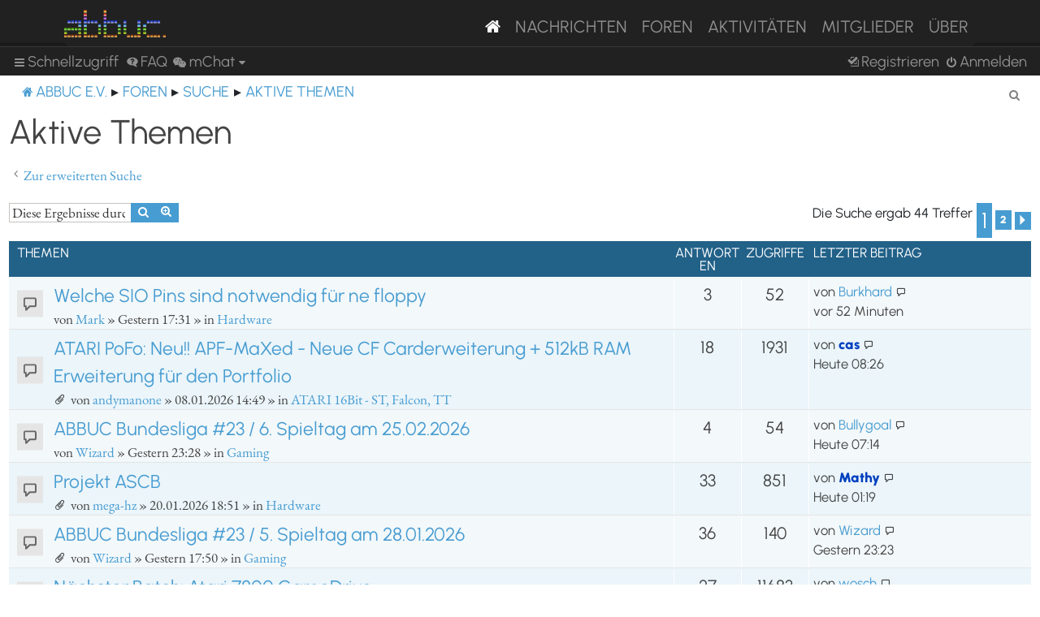

--- FILE ---
content_type: text/html; charset=UTF-8
request_url: https://abbuc.de/forum/search.php?search_id=active_topics&sid=3cea17312eaad78c50fa22833b927a98
body_size: 97645
content:
<!DOCTYPE html>
<html dir="ltr" lang="de">
<head>
<meta charset="utf-8" />
<meta http-equiv="X-UA-Compatible" content="IE=edge">
<meta name="viewport" content="width=device-width, initial-scale=1" />


<title>ABBUC e.V. Forum - Aktive Themen</title>

	<link rel="alternate" type="application/atom+xml" title="Feed - ABBUC e.V. Forum" href="/forum/feed?sid=6e02f7f00d6b4cf5b0e6f9212fc04ee4">			<link rel="alternate" type="application/atom+xml" title="Feed - Neue Themen" href="/forum/feed/topics?sid=6e02f7f00d6b4cf5b0e6f9212fc04ee4">				

<!--
	phpBB style name: proflat
	Based on style:   prosilver (this is the default phpBB3 style)
	Original author:  Tom Beddard ( http://www.subBlue.com/ )
	Modified by:      Mazeltof ( http://www.mazeland.fr/ )
-->

<link href="./assets/css/font-awesome.min.css?assets_version=82" rel="stylesheet">
<link href="./styles/prosilver/theme/stylesheet.css?assets_version=82" rel="stylesheet">
<link href="./styles/abbuc/theme/style_proflat.css?assets_version=82" rel="stylesheet">
<link href="./styles/abbuc/theme/color_proflat.css?assets_version=82" rel="stylesheet">




<!--[if lte IE 9]>
	<link href="./styles/abbuc/theme/tweaks.css?assets_version=82" rel="stylesheet">
<![endif]-->
<!-- WORDPRESS STUFF -->
<link rel='stylesheet' id='dashicons-css'  href='./../wp-includes/css/dashicons.min.css?ver=5.5' type='text/css' media='all' />
<link rel='stylesheet' id='abbuc-bootstrap-css-css'  href='./../wp-content/themes/abbuc/inc/assets/css/bootstrap.min.css?ver=5.5' type='text/css' media='all' />
<!-- <link rel='stylesheet' id='abbuc-fontawesome-cdn-css'  href='./../wp-content/themes/abbuc/inc/assets/css/fontawesome.min.css?ver=5.5' type='text/css' media='all' /> -->
<link rel='stylesheet' id='abbuc-style-css'  href='./../wp-content/themes/abbuc/style.css?ver=5.5' type='text/css' media='all' />
<script type='text/javascript' src='./../wp-includes/js/jquery/jquery.js?ver=1.12.4-wp' id='jquery-js'></script>
<style type="text/css">
	header#masthead, navbar { background: #212121; }
</style>
<!-- END WORDPRESS STUFF -->


<link href="./ext/dmzx/mchat/styles/prosilver/theme/mchat.css?assets_version=82" rel="stylesheet" media="screen" />


</head>
<body id="phpbb" class="nojs notouch section-search ltr ">
<!-- WORDPRESS MASTHEAD -->
<div id="page" class="site">
		<a class="skip-link screen-reader-text" href="#content">Skip to content</a>
			<header id="masthead" class="site-header navbar-static-top navbar-dark" role="banner">
			<div class="container">
				<nav class="navbar navbar-expand-xl p-0" style="background: #212121;">
					<div class="navbar-brand">
						<a class="site-title" href="/"><img class="mastheadimg" src="./../wp-content/themes/abbuc/inc/img/wordmark.png"></a>
						
					</div>
					<button class="navbar-toggler" type="button" data-toggle="collapse" data-target="#main-nav" aria-controls="" aria-expanded="false" aria-label="Toggle navigation">
						<span class="navbar-toggler-icon"></span>
					</button>
	
					<div id="main-nav" class="mainmenu collapse navbar-collapse justify-content-end"><ul id="menu-main-menu" class="navbar-nav"><li itemscope="itemscope" itemtype="https://www.schema.org/SiteNavigationElement" id="menu-item-8096" class="menu-item menu-item-type-post_type menu-item-object-page menu-item-home current-menu-item page_item page-item-2106 current_page_item active menu-item-8096 nav-item"><a href="/" class="nav-link" aria-current="page"><i class="fa fa-home"></i></a></li>
						<li itemscope="itemscope" itemtype="https://www.schema.org/SiteNavigationElement" id="menu-item-8097" class="menu-item menu-item-type-post_type menu-item-object-page menu-item-8097 nav-item"><a title="Nachrichten" href="/nachrichten/" class="nav-link">Nachrichten</a></li>
						<li itemscope="itemscope" itemtype="https://www.schema.org/SiteNavigationElement" id="menu-item-8102" class="menu-item menu-item-type-custom menu-item-object-custom menu-item-8102 nav-item"><a title="Foren" href="/forum/" class="nav-link">Foren</a></li>
						<li itemscope="itemscope" itemtype="https://www.schema.org/SiteNavigationElement" id="menu-item-8201" class="menu-item menu-item-type-post_type menu-item-object-page menu-item-8201 nav-item"><a title="Aktivitäten" href="/aktivitaten/" class="nav-link">Aktivitäten</a></li>
						<li itemscope="itemscope" itemtype="https://www.schema.org/SiteNavigationElement" id="menu-item-8100" class="menu-item menu-item-type-post_type menu-item-object-page menu-item-8100 nav-item"><a title="Mitglieder" href="/mitglieder/" class="nav-link">Mitglieder</a></li>
						<li itemscope="itemscope" itemtype="https://www.schema.org/SiteNavigationElement" id="menu-item-8211" class="menu-item menu-item-type-post_type menu-item-object-page menu-item-8211 nav-item"><a title="Über" href="/ueber/" class="nav-link">Über</a></li>
						</ul></div>
											</nav>
			</div>
		</header><!-- #masthead -->
<!-- WORDPRESS MASTHEAD -->


	<a id="top" class="top-anchor" accesskey="t"></a>
	<div id="page-header">
		<div class="bb-navbar" role="navigation">
	<div class="navbar-container">
	<div class="inner">

	<ul id="nav-main" class="nav-main linklist" role="menubar">

		<li id="quick-links" class="quick-links dropdown-container responsive-menu" data-skip-responsive="true">
			<a href="#" class="dropdown-trigger">
				<i class="icon fa-bars fa-fw" aria-hidden="true"></i><span>Schnellzugriff</span>
			</a>
			<div class="dropdown">
				<div class="pointer"><div class="pointer-inner"></div></div>
				<ul class="dropdown-contents" role="menu">
					
											<li class="separator"></li>
																									<li>
								<a href="./search.php?search_id=unanswered&amp;sid=6e02f7f00d6b4cf5b0e6f9212fc04ee4" role="menuitem">
									<i class="icon fa-file-o fa-fw icon-gray" aria-hidden="true"></i><span>Unbeantwortete Themen</span>
								</a>
							</li>
							<li>
								<a href="./search.php?search_id=active_topics&amp;sid=6e02f7f00d6b4cf5b0e6f9212fc04ee4" role="menuitem">
									<i class="icon fa-file-o fa-fw icon-blue" aria-hidden="true"></i><span>Aktive Themen</span>
								</a>
							</li>
							<li class="separator"></li>
							<li>
								<a href="./search.php?sid=6e02f7f00d6b4cf5b0e6f9212fc04ee4" role="menuitem">
									<i class="icon fa-search fa-fw" aria-hidden="true"></i><span>Suche</span>
								</a>
							</li>
					
											<li class="separator"></li>
													<li>
								<a href="./memberlist.php?sid=6e02f7f00d6b4cf5b0e6f9212fc04ee4" role="menuitem">
									<i class="icon fa-group fa-fw" aria-hidden="true"></i><span>Mitglieder</span>
								</a>
							</li>
																			<li>
								<a href="./memberlist.php?mode=team&amp;sid=6e02f7f00d6b4cf5b0e6f9212fc04ee4" role="menuitem">
									<i class="icon fa-shield fa-fw" aria-hidden="true"></i><span>Das Team</span>
								</a>
							</li>
																<li class="separator"></li>

						<li>
		<a href="/forum/thankslist?tslash=&amp;sid=6e02f7f00d6b4cf5b0e6f9212fc04ee4"  role="menuitem">
			<i class="icon fa-thumbs-o-up fa-fw" aria-hidden="true"></i><span>Thanks list</span>
		</a>
	</li>
				</ul>
			</div>
		</li>

				<li data-skip-responsive="true">
			<a href="/forum/help/faq?sid=6e02f7f00d6b4cf5b0e6f9212fc04ee4" rel="help" title="Häufig gestellte Fragen" role="menuitem">
				<i class="icon fa-question-circle fa-fw" aria-hidden="true"></i><span>FAQ</span>
			</a>
		</li>
			

<li class="mchat-nav" data-skip-responsive="true" data-select-match="mchat">
	<div class="mchat-nav-container dropdown-container">
		<a href="/forum/mchat?sid=6e02f7f00d6b4cf5b0e6f9212fc04ee4" title="No one is chatting" class="mchat-nav-link-title dropdown-trigger" role="menuitem">
			<i class="icon fa fa-weixin fa-fw" aria-hidden="true"></i><span class="mchat-nav-link">mChat</span><i class="icon fa fa-caret-down mchat-nav-caret" aria-hidden="true"></i>
		</a>
		<div class="dropdown">
			<div class="pointer"><div class="pointer-inner"></div></div>
			<ul class="mchat-nav-menu dropdown-contents" role="menu">
													<li class="mchat-nav-custom-page">
						<a href="/forum/mchat?sid=6e02f7f00d6b4cf5b0e6f9212fc04ee4" title="mChat page" role="menuitem">
							<i class="icon fa fa-weixin fa-fw" aria-hidden="true"></i><span>mChat page</span>
						</a>
					</li>
																	<li class="mchat-nav-archive">
						<a href="/forum/mchat/archive?sid=6e02f7f00d6b4cf5b0e6f9212fc04ee4" title="Archive" role="menuitem">
							<i class="icon fa fa-history fa-fw" aria-hidden="true"></i><span>Archive</span>
						</a>
					</li>
																											</ul>
		</div>
	</div>
</li>

				
			<li class="rightside"  data-skip-responsive="true">
			<a href="./ucp.php?mode=login&amp;redirect=search.php%3Fsearch_id%3Dactive_topics&amp;sid=6e02f7f00d6b4cf5b0e6f9212fc04ee4" title="Anmelden" accesskey="x" role="menuitem">
				<i class="icon fa-power-off fa-fw" aria-hidden="true"></i><span>Anmelden</span>
			</a>
		</li>
					<li class="rightside" data-skip-responsive="true">
				<a href="./ucp.php?mode=register&amp;sid=6e02f7f00d6b4cf5b0e6f9212fc04ee4" role="menuitem">
					<i class="icon fa-pencil-square-o  fa-fw" aria-hidden="true"></i><span>Registrieren</span>
				</a>
			</li>
						</ul>
	</div>
	</div>
</div>	</div>

<div id="wrap" class="wrap">

				<div class="bb-navbar" role="navigation">
	<div class="inner">

	<ul id="nav-breadcrumbs" class="nav-breadcrumbs linklist navlinks" role="menubar">
								<li class="breadcrumbs" itemscope itemtype="http://schema.org/BreadcrumbList">
							<span class="crumb"  itemtype="http://schema.org/ListItem" itemprop="itemListElement" itemscope><a href="https://abbuc.de" itemtype="https://schema.org/Thing" itemscope itemprop="item" data-navbar-reference="home"><i class="icon fa-home fa-fw" aria-hidden="true"></i><span itemprop="name">ABBUC e.V.</span></a><meta itemprop="position" content="1" /></span>
										<span class="crumb"  itemtype="http://schema.org/ListItem" itemprop="itemListElement" itemscope><a href="./index.php?sid=6e02f7f00d6b4cf5b0e6f9212fc04ee4" itemtype="https://schema.org/Thing" itemscope itemprop="item" accesskey="h" data-navbar-reference="index"><span itemprop="name">Foren</span></a><meta itemprop="position" content="2" /></span>

																			<span class="crumb"  itemtype="http://schema.org/ListItem" itemprop="itemListElement" itemscope><a href="./search.php?sid=6e02f7f00d6b4cf5b0e6f9212fc04ee4" itemtype="https://schema.org/Thing" itemscope itemprop="item"><span itemprop="name">Suche</span></a><meta itemprop="position" content="3" /></span>
																							<span class="crumb"  itemtype="http://schema.org/ListItem" itemprop="itemListElement" itemscope><a href="./search.php?search_id=active_topics&amp;sid=6e02f7f00d6b4cf5b0e6f9212fc04ee4" itemtype="https://schema.org/Thing" itemscope itemprop="item"><span itemprop="name">Aktive Themen</span></a><meta itemprop="position" content="4" /></span>
												</li>
		
					<li class="rightside responsive-search">
				<a href="./search.php?sid=6e02f7f00d6b4cf5b0e6f9212fc04ee4" title="Zeigt die erweiterten Suchoptionen an" role="menuitem">
					<i class="icon fa-search fa-fw" aria-hidden="true"></i><span class="sr-only">Suche</span>
				</a>
			</li>
		
			</ul>

	</div>
</div>

	
	<a id="start_here" class="anchor"></a>
	<div id="page-body" class="page-body" role="main">

		
		

<h2 class="searchresults-title">Aktive Themen</h2>

	<p class="advanced-search-link">
		<a class="arrow-left" href="./search.php?sid=6e02f7f00d6b4cf5b0e6f9212fc04ee4" title="Erweiterte Suche">
			<i class="icon fa-angle-left fa-fw icon-black" aria-hidden="true"></i><span>Zur erweiterten Suche</span>
		</a>
	</p>


	<div class="action-bar bar-top">

			<div class="search-box" role="search">
			<form method="post" action="./search.php?st=7&amp;sk=t&amp;sd=d&amp;sr=topics&amp;sid=6e02f7f00d6b4cf5b0e6f9212fc04ee4&amp;search_id=active_topics">
			<fieldset>
				<input class="inputbox search tiny" type="search" name="add_keywords" id="add_keywords" value="" placeholder="Diese Ergebnisse durchsuchen" />
				<button class="button button-search" type="submit" title="Suche">
					<i class="icon fa-search fa-fw" aria-hidden="true"></i><span class="sr-only">Suche</span>
				</button>
				<a href="./search.php?sid=6e02f7f00d6b4cf5b0e6f9212fc04ee4" class="button button-search-end" title="Erweiterte Suche">
					<i class="icon fa-cog fa-fw" aria-hidden="true"></i><span class="sr-only">Erweiterte Suche</span>
				</a>
			</fieldset>
			</form>
		</div>
	
		
		<div class="pagination">
						Die Suche ergab 44 Treffer
							<ul>
		<li class="active"><span>1</span></li>
				<li><a class="button" href="./search.php?st=7&amp;sk=t&amp;sd=d&amp;sr=topics&amp;sid=6e02f7f00d6b4cf5b0e6f9212fc04ee4&amp;search_id=active_topics&amp;start=32" role="button">2</a></li>
				<li class="arrow next"><a class="button button-icon-only" href="./search.php?st=7&amp;sk=t&amp;sd=d&amp;sr=topics&amp;sid=6e02f7f00d6b4cf5b0e6f9212fc04ee4&amp;search_id=active_topics&amp;start=32" rel="next" role="button"><i class="icon fa-chevron-right fa-fw" aria-hidden="true"></i><span class="sr-only">Nächste</span></a></li>
	</ul>
					</div>
	</div>


		<div class="forumbg">

		<div class="inner">
		<ul class="topiclist">
			<li class="header">
				<dl class="row-item">
					<dt><div class="list-inner">Themen</div></dt>
					<dd class="posts">Antworten</dd>
					<dd class="views">Zugriffe</dd>
					<dd class="lastpost"><span>Letzter Beitrag</span></dd>
				</dl>
			</li>
		</ul>
		<ul class="topiclist topics">

								<li class="row bg1">
				<dl class="row-item topic_read">
					<dt title="Es gibt keine neuen ungelesenen Beiträge in diesem Thema.">
											<div class="list-inner">
																					<a href="./viewtopic.php?f=3&amp;t=4888&amp;sid=6e02f7f00d6b4cf5b0e6f9212fc04ee4" class="topictitle">Welche SIO Pins sind notwendig für ne floppy</a>
																												<br />
							
															<div class="responsive-show" style="display: none;">
									Letzter Beitrag von <a href="./memberlist.php?mode=viewprofile&amp;u=53&amp;sid=6e02f7f00d6b4cf5b0e6f9212fc04ee4" class="username">Burkhard</a> &laquo; <a href="./viewtopic.php?f=3&amp;t=4888&amp;p=39432&amp;sid=6e02f7f00d6b4cf5b0e6f9212fc04ee4#p39432" title="Gehe zum letzten Beitrag"><time datetime="2026-01-29T08:27:55+00:00">vor 52 Minuten</time></a>
									<br />Verfasst in <a href="./viewforum.php?f=3&amp;sid=6e02f7f00d6b4cf5b0e6f9212fc04ee4">Hardware</a>
								</div>
							<span class="responsive-show left-box" style="display: none;">Antworten: <strong>3</strong></span>							
							<div class="responsive-hide left-box">
																																von <a href="./memberlist.php?mode=viewprofile&amp;u=144&amp;sid=6e02f7f00d6b4cf5b0e6f9212fc04ee4" class="username">Mark</a> &raquo; <time datetime="2026-01-28T16:31:11+00:00">Gestern 17:31</time> &raquo; in <a href="./viewforum.php?f=3&amp;sid=6e02f7f00d6b4cf5b0e6f9212fc04ee4">Hardware</a>
															</div>

							
													</div>
					</dt>
					<dd class="posts">3 <dfn>Antworten</dfn></dd>
					<dd class="views">52 <dfn>Zugriffe</dfn></dd>
					<dd class="lastpost">
						<span><dfn>Letzter Beitrag </dfn>von <a href="./memberlist.php?mode=viewprofile&amp;u=53&amp;sid=6e02f7f00d6b4cf5b0e6f9212fc04ee4" class="username">Burkhard</a>															<a href="./viewtopic.php?f=3&amp;t=4888&amp;p=39432&amp;sid=6e02f7f00d6b4cf5b0e6f9212fc04ee4#p39432" title="Gehe zum letzten Beitrag">
									<i class="icon fa-external-link-square fa-fw icon-lightgray icon-md" aria-hidden="true"></i><span class="sr-only"></span>
								</a>
														<br /><time datetime="2026-01-29T08:27:55+00:00">vor 52 Minuten</time>
						</span>
					</dd>
				</dl>
			</li>
											<li class="row bg2">
				<dl class="row-item topic_read">
					<dt title="Es gibt keine neuen ungelesenen Beiträge in diesem Thema.">
											<div class="list-inner">
																					<a href="./viewtopic.php?f=19&amp;t=4825&amp;sid=6e02f7f00d6b4cf5b0e6f9212fc04ee4" class="topictitle">ATARI PoFo: Neu!! APF-MaXed - Neue CF Carderweiterung + 512kB RAM Erweiterung für den Portfolio</a>
																												<br />
							
															<div class="responsive-show" style="display: none;">
									Letzter Beitrag von <a href="./memberlist.php?mode=viewprofile&amp;u=63&amp;sid=6e02f7f00d6b4cf5b0e6f9212fc04ee4" style="color: #0040BF;" class="username-coloured">cas</a> &laquo; <a href="./viewtopic.php?f=19&amp;t=4825&amp;p=39431&amp;sid=6e02f7f00d6b4cf5b0e6f9212fc04ee4#p39431" title="Gehe zum letzten Beitrag"><time datetime="2026-01-29T07:26:18+00:00">Heute 08:26</time></a>
									<br />Verfasst in <a href="./viewforum.php?f=19&amp;sid=6e02f7f00d6b4cf5b0e6f9212fc04ee4">ATARI 16Bit - ST, Falcon, TT</a>
								</div>
							<span class="responsive-show left-box" style="display: none;">Antworten: <strong>18</strong></span>							
							<div class="responsive-hide left-box">
																<i class="icon fa-paperclip fa-fw" aria-hidden="true"></i>																von <a href="./memberlist.php?mode=viewprofile&amp;u=147&amp;sid=6e02f7f00d6b4cf5b0e6f9212fc04ee4" class="username">andymanone</a> &raquo; <time datetime="2026-01-08T13:49:45+00:00">08.01.2026 14:49</time> &raquo; in <a href="./viewforum.php?f=19&amp;sid=6e02f7f00d6b4cf5b0e6f9212fc04ee4">ATARI 16Bit - ST, Falcon, TT</a>
															</div>

							
													</div>
					</dt>
					<dd class="posts">18 <dfn>Antworten</dfn></dd>
					<dd class="views">1931 <dfn>Zugriffe</dfn></dd>
					<dd class="lastpost">
						<span><dfn>Letzter Beitrag </dfn>von <a href="./memberlist.php?mode=viewprofile&amp;u=63&amp;sid=6e02f7f00d6b4cf5b0e6f9212fc04ee4" style="color: #0040BF;" class="username-coloured">cas</a>															<a href="./viewtopic.php?f=19&amp;t=4825&amp;p=39431&amp;sid=6e02f7f00d6b4cf5b0e6f9212fc04ee4#p39431" title="Gehe zum letzten Beitrag">
									<i class="icon fa-external-link-square fa-fw icon-lightgray icon-md" aria-hidden="true"></i><span class="sr-only"></span>
								</a>
														<br /><time datetime="2026-01-29T07:26:18+00:00">Heute 08:26</time>
						</span>
					</dd>
				</dl>
			</li>
											<li class="row bg1">
				<dl class="row-item topic_read">
					<dt title="Es gibt keine neuen ungelesenen Beiträge in diesem Thema.">
											<div class="list-inner">
																					<a href="./viewtopic.php?f=16&amp;t=4890&amp;sid=6e02f7f00d6b4cf5b0e6f9212fc04ee4" class="topictitle">ABBUC Bundesliga #23 / 6. Spieltag am 25.02.2026</a>
																												<br />
							
															<div class="responsive-show" style="display: none;">
									Letzter Beitrag von <a href="./memberlist.php?mode=viewprofile&amp;u=208&amp;sid=6e02f7f00d6b4cf5b0e6f9212fc04ee4" class="username">Bullygoal</a> &laquo; <a href="./viewtopic.php?f=16&amp;t=4890&amp;p=39430&amp;sid=6e02f7f00d6b4cf5b0e6f9212fc04ee4#p39430" title="Gehe zum letzten Beitrag"><time datetime="2026-01-29T06:14:07+00:00">Heute 07:14</time></a>
									<br />Verfasst in <a href="./viewforum.php?f=16&amp;sid=6e02f7f00d6b4cf5b0e6f9212fc04ee4">Gaming</a>
								</div>
							<span class="responsive-show left-box" style="display: none;">Antworten: <strong>4</strong></span>							
							<div class="responsive-hide left-box">
																																von <a href="./memberlist.php?mode=viewprofile&amp;u=272&amp;sid=6e02f7f00d6b4cf5b0e6f9212fc04ee4" class="username">Wizard</a> &raquo; <time datetime="2026-01-28T22:28:17+00:00">Gestern 23:28</time> &raquo; in <a href="./viewforum.php?f=16&amp;sid=6e02f7f00d6b4cf5b0e6f9212fc04ee4">Gaming</a>
															</div>

							
													</div>
					</dt>
					<dd class="posts">4 <dfn>Antworten</dfn></dd>
					<dd class="views">54 <dfn>Zugriffe</dfn></dd>
					<dd class="lastpost">
						<span><dfn>Letzter Beitrag </dfn>von <a href="./memberlist.php?mode=viewprofile&amp;u=208&amp;sid=6e02f7f00d6b4cf5b0e6f9212fc04ee4" class="username">Bullygoal</a>															<a href="./viewtopic.php?f=16&amp;t=4890&amp;p=39430&amp;sid=6e02f7f00d6b4cf5b0e6f9212fc04ee4#p39430" title="Gehe zum letzten Beitrag">
									<i class="icon fa-external-link-square fa-fw icon-lightgray icon-md" aria-hidden="true"></i><span class="sr-only"></span>
								</a>
														<br /><time datetime="2026-01-29T06:14:07+00:00">Heute 07:14</time>
						</span>
					</dd>
				</dl>
			</li>
											<li class="row bg2">
				<dl class="row-item topic_read">
					<dt title="Es gibt keine neuen ungelesenen Beiträge in diesem Thema.">
											<div class="list-inner">
																					<a href="./viewtopic.php?f=3&amp;t=4855&amp;sid=6e02f7f00d6b4cf5b0e6f9212fc04ee4" class="topictitle">Projekt ASCB</a>
																												<br />
							
															<div class="responsive-show" style="display: none;">
									Letzter Beitrag von <a href="./memberlist.php?mode=viewprofile&amp;u=61&amp;sid=6e02f7f00d6b4cf5b0e6f9212fc04ee4" style="color: #0040BF;" class="username-coloured">Mathy</a> &laquo; <a href="./viewtopic.php?f=3&amp;t=4855&amp;p=39427&amp;sid=6e02f7f00d6b4cf5b0e6f9212fc04ee4#p39427" title="Gehe zum letzten Beitrag"><time datetime="2026-01-29T00:19:15+00:00">Heute 01:19</time></a>
									<br />Verfasst in <a href="./viewforum.php?f=3&amp;sid=6e02f7f00d6b4cf5b0e6f9212fc04ee4">Hardware</a>
								</div>
							<span class="responsive-show left-box" style="display: none;">Antworten: <strong>33</strong></span>							
							<div class="responsive-hide left-box">
																<i class="icon fa-paperclip fa-fw" aria-hidden="true"></i>																von <a href="./memberlist.php?mode=viewprofile&amp;u=322&amp;sid=6e02f7f00d6b4cf5b0e6f9212fc04ee4" class="username">mega-hz</a> &raquo; <time datetime="2026-01-20T17:51:02+00:00">20.01.2026 18:51</time> &raquo; in <a href="./viewforum.php?f=3&amp;sid=6e02f7f00d6b4cf5b0e6f9212fc04ee4">Hardware</a>
															</div>

							
													</div>
					</dt>
					<dd class="posts">33 <dfn>Antworten</dfn></dd>
					<dd class="views">851 <dfn>Zugriffe</dfn></dd>
					<dd class="lastpost">
						<span><dfn>Letzter Beitrag </dfn>von <a href="./memberlist.php?mode=viewprofile&amp;u=61&amp;sid=6e02f7f00d6b4cf5b0e6f9212fc04ee4" style="color: #0040BF;" class="username-coloured">Mathy</a>															<a href="./viewtopic.php?f=3&amp;t=4855&amp;p=39427&amp;sid=6e02f7f00d6b4cf5b0e6f9212fc04ee4#p39427" title="Gehe zum letzten Beitrag">
									<i class="icon fa-external-link-square fa-fw icon-lightgray icon-md" aria-hidden="true"></i><span class="sr-only"></span>
								</a>
														<br /><time datetime="2026-01-29T00:19:15+00:00">Heute 01:19</time>
						</span>
					</dd>
				</dl>
			</li>
											<li class="row bg1">
				<dl class="row-item topic_read">
					<dt title="Es gibt keine neuen ungelesenen Beiträge in diesem Thema.">
											<div class="list-inner">
																					<a href="./viewtopic.php?f=16&amp;t=4889&amp;sid=6e02f7f00d6b4cf5b0e6f9212fc04ee4" class="topictitle">ABBUC Bundesliga #23 / 5. Spieltag am 28.01.2026</a>
																												<br />
							
															<div class="responsive-show" style="display: none;">
									Letzter Beitrag von <a href="./memberlist.php?mode=viewprofile&amp;u=272&amp;sid=6e02f7f00d6b4cf5b0e6f9212fc04ee4" class="username">Wizard</a> &laquo; <a href="./viewtopic.php?f=16&amp;t=4889&amp;p=39424&amp;sid=6e02f7f00d6b4cf5b0e6f9212fc04ee4#p39424" title="Gehe zum letzten Beitrag"><time datetime="2026-01-28T22:23:35+00:00">Gestern 23:23</time></a>
									<br />Verfasst in <a href="./viewforum.php?f=16&amp;sid=6e02f7f00d6b4cf5b0e6f9212fc04ee4">Gaming</a>
								</div>
							<span class="responsive-show left-box" style="display: none;">Antworten: <strong>36</strong></span>							
							<div class="responsive-hide left-box">
																<i class="icon fa-paperclip fa-fw" aria-hidden="true"></i>																von <a href="./memberlist.php?mode=viewprofile&amp;u=272&amp;sid=6e02f7f00d6b4cf5b0e6f9212fc04ee4" class="username">Wizard</a> &raquo; <time datetime="2026-01-28T16:50:16+00:00">Gestern 17:50</time> &raquo; in <a href="./viewforum.php?f=16&amp;sid=6e02f7f00d6b4cf5b0e6f9212fc04ee4">Gaming</a>
															</div>

							
													</div>
					</dt>
					<dd class="posts">36 <dfn>Antworten</dfn></dd>
					<dd class="views">140 <dfn>Zugriffe</dfn></dd>
					<dd class="lastpost">
						<span><dfn>Letzter Beitrag </dfn>von <a href="./memberlist.php?mode=viewprofile&amp;u=272&amp;sid=6e02f7f00d6b4cf5b0e6f9212fc04ee4" class="username">Wizard</a>															<a href="./viewtopic.php?f=16&amp;t=4889&amp;p=39424&amp;sid=6e02f7f00d6b4cf5b0e6f9212fc04ee4#p39424" title="Gehe zum letzten Beitrag">
									<i class="icon fa-external-link-square fa-fw icon-lightgray icon-md" aria-hidden="true"></i><span class="sr-only"></span>
								</a>
														<br /><time datetime="2026-01-28T22:23:35+00:00">Gestern 23:23</time>
						</span>
					</dd>
				</dl>
			</li>
											<li class="row bg2">
				<dl class="row-item topic_read">
					<dt title="Es gibt keine neuen ungelesenen Beiträge in diesem Thema.">
											<div class="list-inner">
																					<a href="./viewtopic.php?f=20&amp;t=2250&amp;sid=6e02f7f00d6b4cf5b0e6f9212fc04ee4" class="topictitle">Nächster Batch: Atari 7800 GameDrive</a>
																												<br />
							
															<div class="responsive-show" style="display: none;">
									Letzter Beitrag von <a href="./memberlist.php?mode=viewprofile&amp;u=186&amp;sid=6e02f7f00d6b4cf5b0e6f9212fc04ee4" class="username">wosch</a> &laquo; <a href="./viewtopic.php?f=20&amp;t=2250&amp;p=39419&amp;sid=6e02f7f00d6b4cf5b0e6f9212fc04ee4#p39419" title="Gehe zum letzten Beitrag"><time datetime="2026-01-28T21:49:54+00:00">Gestern 22:49</time></a>
									<br />Verfasst in <a href="./viewforum.php?f=20&amp;sid=6e02f7f00d6b4cf5b0e6f9212fc04ee4">Atari Konsolen - VCS2600, 7800, Lynx, Jaguar</a>
								</div>
							<span class="responsive-show left-box" style="display: none;">Antworten: <strong>27</strong></span>							
							<div class="responsive-hide left-box">
																<i class="icon fa-paperclip fa-fw" aria-hidden="true"></i>																von <a href="./memberlist.php?mode=viewprofile&amp;u=147&amp;sid=6e02f7f00d6b4cf5b0e6f9212fc04ee4" class="username">andymanone</a> &raquo; <time datetime="2023-11-03T19:51:49+00:00">03.11.2023 20:51</time> &raquo; in <a href="./viewforum.php?f=20&amp;sid=6e02f7f00d6b4cf5b0e6f9212fc04ee4">Atari Konsolen - VCS2600, 7800, Lynx, Jaguar</a>
															</div>

							
													</div>
					</dt>
					<dd class="posts">27 <dfn>Antworten</dfn></dd>
					<dd class="views">11683 <dfn>Zugriffe</dfn></dd>
					<dd class="lastpost">
						<span><dfn>Letzter Beitrag </dfn>von <a href="./memberlist.php?mode=viewprofile&amp;u=186&amp;sid=6e02f7f00d6b4cf5b0e6f9212fc04ee4" class="username">wosch</a>															<a href="./viewtopic.php?f=20&amp;t=2250&amp;p=39419&amp;sid=6e02f7f00d6b4cf5b0e6f9212fc04ee4#p39419" title="Gehe zum letzten Beitrag">
									<i class="icon fa-external-link-square fa-fw icon-lightgray icon-md" aria-hidden="true"></i><span class="sr-only"></span>
								</a>
														<br /><time datetime="2026-01-28T21:49:54+00:00">Gestern 22:49</time>
						</span>
					</dd>
				</dl>
			</li>
											<li class="row bg1">
				<dl class="row-item topic_read">
					<dt title="Es gibt keine neuen ungelesenen Beiträge in diesem Thema.">
											<div class="list-inner">
																					<a href="./viewtopic.php?f=30&amp;t=4823&amp;sid=6e02f7f00d6b4cf5b0e6f9212fc04ee4" class="topictitle">Fujisan 1.1.1 Update</a>
																												<br />
							
															<div class="responsive-show" style="display: none;">
									Letzter Beitrag von <a href="./memberlist.php?mode=viewprofile&amp;u=147&amp;sid=6e02f7f00d6b4cf5b0e6f9212fc04ee4" class="username">andymanone</a> &laquo; <a href="./viewtopic.php?f=30&amp;t=4823&amp;p=39388&amp;sid=6e02f7f00d6b4cf5b0e6f9212fc04ee4#p39388" title="Gehe zum letzten Beitrag"><time datetime="2026-01-28T20:04:06+00:00">Gestern 21:04</time></a>
									<br />Verfasst in <a href="./viewforum.php?f=30&amp;sid=6e02f7f00d6b4cf5b0e6f9212fc04ee4">Fujinet</a>
								</div>
							<span class="responsive-show left-box" style="display: none;">Antworten: <strong>2</strong></span>							
							<div class="responsive-hide left-box">
																																von <a href="./memberlist.php?mode=viewprofile&amp;u=147&amp;sid=6e02f7f00d6b4cf5b0e6f9212fc04ee4" class="username">andymanone</a> &raquo; <time datetime="2026-01-08T10:02:01+00:00">08.01.2026 11:02</time> &raquo; in <a href="./viewforum.php?f=30&amp;sid=6e02f7f00d6b4cf5b0e6f9212fc04ee4">Fujinet</a>
															</div>

							
													</div>
					</dt>
					<dd class="posts">2 <dfn>Antworten</dfn></dd>
					<dd class="views">276 <dfn>Zugriffe</dfn></dd>
					<dd class="lastpost">
						<span><dfn>Letzter Beitrag </dfn>von <a href="./memberlist.php?mode=viewprofile&amp;u=147&amp;sid=6e02f7f00d6b4cf5b0e6f9212fc04ee4" class="username">andymanone</a>															<a href="./viewtopic.php?f=30&amp;t=4823&amp;p=39388&amp;sid=6e02f7f00d6b4cf5b0e6f9212fc04ee4#p39388" title="Gehe zum letzten Beitrag">
									<i class="icon fa-external-link-square fa-fw icon-lightgray icon-md" aria-hidden="true"></i><span class="sr-only"></span>
								</a>
														<br /><time datetime="2026-01-28T20:04:06+00:00">Gestern 21:04</time>
						</span>
					</dd>
				</dl>
			</li>
											<li class="row bg2">
				<dl class="row-item topic_read">
					<dt title="Es gibt keine neuen ungelesenen Beiträge in diesem Thema.">
											<div class="list-inner">
																					<a href="./viewtopic.php?f=4&amp;t=4887&amp;sid=6e02f7f00d6b4cf5b0e6f9212fc04ee4" class="topictitle">Publizierte BASIC-Routinen-Sammlungen</a>
																												<br />
							
															<div class="responsive-show" style="display: none;">
									Letzter Beitrag von <a href="./memberlist.php?mode=viewprofile&amp;u=69&amp;sid=6e02f7f00d6b4cf5b0e6f9212fc04ee4" style="color: #0040BF;" class="username-coloured">CharlieChaplin</a> &laquo; <a href="./viewtopic.php?f=4&amp;t=4887&amp;p=39386&amp;sid=6e02f7f00d6b4cf5b0e6f9212fc04ee4#p39386" title="Gehe zum letzten Beitrag"><time datetime="2026-01-28T20:02:55+00:00">Gestern 21:02</time></a>
									<br />Verfasst in <a href="./viewforum.php?f=4&amp;sid=6e02f7f00d6b4cf5b0e6f9212fc04ee4">Anderes</a>
								</div>
							<span class="responsive-show left-box" style="display: none;">Antworten: <strong>8</strong></span>							
							<div class="responsive-hide left-box">
																<i class="icon fa-paperclip fa-fw" aria-hidden="true"></i>																von <a href="./memberlist.php?mode=viewprofile&amp;u=416&amp;sid=6e02f7f00d6b4cf5b0e6f9212fc04ee4" class="username">Microprofessor</a> &raquo; <time datetime="2026-01-28T10:31:26+00:00">Gestern 11:31</time> &raquo; in <a href="./viewforum.php?f=4&amp;sid=6e02f7f00d6b4cf5b0e6f9212fc04ee4">Anderes</a>
															</div>

							
													</div>
					</dt>
					<dd class="posts">8 <dfn>Antworten</dfn></dd>
					<dd class="views">156 <dfn>Zugriffe</dfn></dd>
					<dd class="lastpost">
						<span><dfn>Letzter Beitrag </dfn>von <a href="./memberlist.php?mode=viewprofile&amp;u=69&amp;sid=6e02f7f00d6b4cf5b0e6f9212fc04ee4" style="color: #0040BF;" class="username-coloured">CharlieChaplin</a>															<a href="./viewtopic.php?f=4&amp;t=4887&amp;p=39386&amp;sid=6e02f7f00d6b4cf5b0e6f9212fc04ee4#p39386" title="Gehe zum letzten Beitrag">
									<i class="icon fa-external-link-square fa-fw icon-lightgray icon-md" aria-hidden="true"></i><span class="sr-only"></span>
								</a>
														<br /><time datetime="2026-01-28T20:02:55+00:00">Gestern 21:02</time>
						</span>
					</dd>
				</dl>
			</li>
											<li class="row bg1">
				<dl class="row-item topic_read">
					<dt title="Es gibt keine neuen ungelesenen Beiträge in diesem Thema.">
											<div class="list-inner">
																					<a href="./viewtopic.php?f=3&amp;t=4869&amp;sid=6e02f7f00d6b4cf5b0e6f9212fc04ee4" class="topictitle">Wer hat einen sehr alten PAL(!) 400 oder 800?</a>
																												<br />
							
															<div class="responsive-show" style="display: none;">
									Letzter Beitrag von <a href="./memberlist.php?mode=viewprofile&amp;u=257&amp;sid=6e02f7f00d6b4cf5b0e6f9212fc04ee4" class="username">JoSch</a> &laquo; <a href="./viewtopic.php?f=3&amp;t=4869&amp;p=39370&amp;sid=6e02f7f00d6b4cf5b0e6f9212fc04ee4#p39370" title="Gehe zum letzten Beitrag"><time datetime="2026-01-28T17:25:18+00:00">Gestern 18:25</time></a>
									<br />Verfasst in <a href="./viewforum.php?f=3&amp;sid=6e02f7f00d6b4cf5b0e6f9212fc04ee4">Hardware</a>
								</div>
							<span class="responsive-show left-box" style="display: none;">Antworten: <strong>13</strong></span>							
							<div class="responsive-hide left-box">
																																von <a href="./memberlist.php?mode=viewprofile&amp;u=98&amp;sid=6e02f7f00d6b4cf5b0e6f9212fc04ee4" class="username">DjayBee</a> &raquo; <time datetime="2026-01-23T16:08:43+00:00">23.01.2026 17:08</time> &raquo; in <a href="./viewforum.php?f=3&amp;sid=6e02f7f00d6b4cf5b0e6f9212fc04ee4">Hardware</a>
															</div>

							
													</div>
					</dt>
					<dd class="posts">13 <dfn>Antworten</dfn></dd>
					<dd class="views">394 <dfn>Zugriffe</dfn></dd>
					<dd class="lastpost">
						<span><dfn>Letzter Beitrag </dfn>von <a href="./memberlist.php?mode=viewprofile&amp;u=257&amp;sid=6e02f7f00d6b4cf5b0e6f9212fc04ee4" class="username">JoSch</a>															<a href="./viewtopic.php?f=3&amp;t=4869&amp;p=39370&amp;sid=6e02f7f00d6b4cf5b0e6f9212fc04ee4#p39370" title="Gehe zum letzten Beitrag">
									<i class="icon fa-external-link-square fa-fw icon-lightgray icon-md" aria-hidden="true"></i><span class="sr-only"></span>
								</a>
														<br /><time datetime="2026-01-28T17:25:18+00:00">Gestern 18:25</time>
						</span>
					</dd>
				</dl>
			</li>
											<li class="row bg2">
				<dl class="row-item topic_read">
					<dt title="Es gibt keine neuen ungelesenen Beiträge in diesem Thema.">
											<div class="list-inner">
																					<a href="./viewtopic.php?f=7&amp;t=4886&amp;sid=6e02f7f00d6b4cf5b0e6f9212fc04ee4" class="topictitle">OpenScad - neues ATARI Falcon 030 Gehäuse entsteht</a>
																												<br />
							
															<div class="responsive-show" style="display: none;">
									Letzter Beitrag von <a href="./memberlist.php?mode=viewprofile&amp;u=212&amp;sid=6e02f7f00d6b4cf5b0e6f9212fc04ee4" class="username">patjomki</a> &laquo; <a href="./viewtopic.php?f=7&amp;t=4886&amp;p=39348&amp;sid=6e02f7f00d6b4cf5b0e6f9212fc04ee4#p39348" title="Gehe zum letzten Beitrag"><time datetime="2026-01-27T22:44:40+00:00">27.01.2026 23:44</time></a>
									<br />Verfasst in <a href="./viewforum.php?f=7&amp;sid=6e02f7f00d6b4cf5b0e6f9212fc04ee4">Programmierung</a>
								</div>
							<span class="responsive-show left-box" style="display: none;">Antworten: <strong>3</strong></span>							
							<div class="responsive-hide left-box">
																<i class="icon fa-paperclip fa-fw" aria-hidden="true"></i>																von <a href="./memberlist.php?mode=viewprofile&amp;u=322&amp;sid=6e02f7f00d6b4cf5b0e6f9212fc04ee4" class="username">mega-hz</a> &raquo; <time datetime="2026-01-27T19:14:10+00:00">27.01.2026 20:14</time> &raquo; in <a href="./viewforum.php?f=7&amp;sid=6e02f7f00d6b4cf5b0e6f9212fc04ee4">Programmierung</a>
															</div>

							
													</div>
					</dt>
					<dd class="posts">3 <dfn>Antworten</dfn></dd>
					<dd class="views">121 <dfn>Zugriffe</dfn></dd>
					<dd class="lastpost">
						<span><dfn>Letzter Beitrag </dfn>von <a href="./memberlist.php?mode=viewprofile&amp;u=212&amp;sid=6e02f7f00d6b4cf5b0e6f9212fc04ee4" class="username">patjomki</a>															<a href="./viewtopic.php?f=7&amp;t=4886&amp;p=39348&amp;sid=6e02f7f00d6b4cf5b0e6f9212fc04ee4#p39348" title="Gehe zum letzten Beitrag">
									<i class="icon fa-external-link-square fa-fw icon-lightgray icon-md" aria-hidden="true"></i><span class="sr-only"></span>
								</a>
														<br /><time datetime="2026-01-27T22:44:40+00:00">27.01.2026 23:44</time>
						</span>
					</dd>
				</dl>
			</li>
											<li class="row bg1">
				<dl class="row-item sticky_read">
					<dt style="background-image: url(./images/icons/misc/fire.gif); background-repeat: no-repeat; position: relative;" title="Es gibt keine neuen ungelesenen Beiträge in diesem Thema.">
											<div class="list-inner">
																					<a href="./viewtopic.php?f=3&amp;t=4882&amp;sid=6e02f7f00d6b4cf5b0e6f9212fc04ee4" class="topictitle">ABBUC Hardwarewettbewerb 2026 !</a>
																												<br />
							
															<div class="responsive-show" style="display: none;">
									Letzter Beitrag von <a href="./memberlist.php?mode=viewprofile&amp;u=322&amp;sid=6e02f7f00d6b4cf5b0e6f9212fc04ee4" class="username">mega-hz</a> &laquo; <a href="./viewtopic.php?f=3&amp;t=4882&amp;p=39339&amp;sid=6e02f7f00d6b4cf5b0e6f9212fc04ee4#p39339" title="Gehe zum letzten Beitrag"><time datetime="2026-01-27T18:11:05+00:00">27.01.2026 19:11</time></a>
									<br />Verfasst in <a href="./viewforum.php?f=3&amp;sid=6e02f7f00d6b4cf5b0e6f9212fc04ee4">Hardware</a>
								</div>
							<span class="responsive-show left-box" style="display: none;">Antworten: <strong>3</strong></span>							
							<div class="responsive-hide left-box">
																																von <a href="./memberlist.php?mode=viewprofile&amp;u=147&amp;sid=6e02f7f00d6b4cf5b0e6f9212fc04ee4" class="username">andymanone</a> &raquo; <time datetime="2026-01-27T16:33:53+00:00">27.01.2026 17:33</time> &raquo; in <a href="./viewforum.php?f=3&amp;sid=6e02f7f00d6b4cf5b0e6f9212fc04ee4">Hardware</a>
															</div>

							
													</div>
					</dt>
					<dd class="posts">3 <dfn>Antworten</dfn></dd>
					<dd class="views">69 <dfn>Zugriffe</dfn></dd>
					<dd class="lastpost">
						<span><dfn>Letzter Beitrag </dfn>von <a href="./memberlist.php?mode=viewprofile&amp;u=322&amp;sid=6e02f7f00d6b4cf5b0e6f9212fc04ee4" class="username">mega-hz</a>															<a href="./viewtopic.php?f=3&amp;t=4882&amp;p=39339&amp;sid=6e02f7f00d6b4cf5b0e6f9212fc04ee4#p39339" title="Gehe zum letzten Beitrag">
									<i class="icon fa-external-link-square fa-fw icon-lightgray icon-md" aria-hidden="true"></i><span class="sr-only"></span>
								</a>
														<br /><time datetime="2026-01-27T18:11:05+00:00">27.01.2026 19:11</time>
						</span>
					</dd>
				</dl>
			</li>
											<li class="row bg2">
				<dl class="row-item topic_read_hot">
					<dt title="Es gibt keine neuen ungelesenen Beiträge in diesem Thema.">
											<div class="list-inner">
																					<a href="./viewtopic.php?f=17&amp;t=4749&amp;sid=6e02f7f00d6b4cf5b0e6f9212fc04ee4" class="topictitle">PokeyMAX Sammelbestellung</a>
																												<br />
							
															<div class="responsive-show" style="display: none;">
									Letzter Beitrag von <a href="./memberlist.php?mode=viewprofile&amp;u=98&amp;sid=6e02f7f00d6b4cf5b0e6f9212fc04ee4" class="username">DjayBee</a> &laquo; <a href="./viewtopic.php?f=17&amp;t=4749&amp;p=39338&amp;sid=6e02f7f00d6b4cf5b0e6f9212fc04ee4#p39338" title="Gehe zum letzten Beitrag"><time datetime="2026-01-27T17:52:45+00:00">27.01.2026 18:52</time></a>
									<br />Verfasst in <a href="./viewforum.php?f=17&amp;sid=6e02f7f00d6b4cf5b0e6f9212fc04ee4">Marktplatz</a>
								</div>
							<span class="responsive-show left-box" style="display: none;">Antworten: <strong>52</strong></span>							
							<div class="responsive-hide left-box">
																<i class="icon fa-paperclip fa-fw" aria-hidden="true"></i>																von <a href="./memberlist.php?mode=viewprofile&amp;u=144&amp;sid=6e02f7f00d6b4cf5b0e6f9212fc04ee4" class="username">Mark</a> &raquo; <time datetime="2025-12-15T12:07:14+00:00">15.12.2025 13:07</time> &raquo; in <a href="./viewforum.php?f=17&amp;sid=6e02f7f00d6b4cf5b0e6f9212fc04ee4">Marktplatz</a>
															</div>

														<div class="pagination">
								<span><i class="icon fa-clone fa-fw" aria-hidden="true"></i></span>
								<ul>
																	<li><a class="button" href="./viewtopic.php?f=17&amp;t=4749&amp;sid=6e02f7f00d6b4cf5b0e6f9212fc04ee4">1</a></li>
																										<li><a class="button" href="./viewtopic.php?f=17&amp;t=4749&amp;sid=6e02f7f00d6b4cf5b0e6f9212fc04ee4&amp;start=40">2</a></li>
																																																			</ul>
							</div>
							
													</div>
					</dt>
					<dd class="posts">52 <dfn>Antworten</dfn></dd>
					<dd class="views">10150 <dfn>Zugriffe</dfn></dd>
					<dd class="lastpost">
						<span><dfn>Letzter Beitrag </dfn>von <a href="./memberlist.php?mode=viewprofile&amp;u=98&amp;sid=6e02f7f00d6b4cf5b0e6f9212fc04ee4" class="username">DjayBee</a>															<a href="./viewtopic.php?f=17&amp;t=4749&amp;p=39338&amp;sid=6e02f7f00d6b4cf5b0e6f9212fc04ee4#p39338" title="Gehe zum letzten Beitrag">
									<i class="icon fa-external-link-square fa-fw icon-lightgray icon-md" aria-hidden="true"></i><span class="sr-only"></span>
								</a>
														<br /><time datetime="2026-01-27T17:52:45+00:00">27.01.2026 18:52</time>
						</span>
					</dd>
				</dl>
			</li>
											<li class="row bg1">
				<dl class="row-item topic_read">
					<dt title="Es gibt keine neuen ungelesenen Beiträge in diesem Thema.">
											<div class="list-inner">
																					<a href="./viewtopic.php?f=7&amp;t=4885&amp;sid=6e02f7f00d6b4cf5b0e6f9212fc04ee4" class="topictitle">ABBUC Anwendungssoftware Wettbewerb 2026</a>
																												<br />
							
															<div class="responsive-show" style="display: none;">
									Letzter Beitrag von <a href="./memberlist.php?mode=viewprofile&amp;u=64&amp;sid=6e02f7f00d6b4cf5b0e6f9212fc04ee4" style="color: #0040BF;" class="username-coloured">Rockford</a> &laquo; <a href="./viewtopic.php?f=7&amp;t=4885&amp;p=39336&amp;sid=6e02f7f00d6b4cf5b0e6f9212fc04ee4#p39336" title="Gehe zum letzten Beitrag"><time datetime="2026-01-27T17:31:41+00:00">27.01.2026 18:31</time></a>
									<br />Verfasst in <a href="./viewforum.php?f=7&amp;sid=6e02f7f00d6b4cf5b0e6f9212fc04ee4">Programmierung</a>
								</div>
														
							<div class="responsive-hide left-box">
																																von <a href="./memberlist.php?mode=viewprofile&amp;u=64&amp;sid=6e02f7f00d6b4cf5b0e6f9212fc04ee4" style="color: #0040BF;" class="username-coloured">Rockford</a> &raquo; <time datetime="2026-01-27T17:31:41+00:00">27.01.2026 18:31</time> &raquo; in <a href="./viewforum.php?f=7&amp;sid=6e02f7f00d6b4cf5b0e6f9212fc04ee4">Programmierung</a>
															</div>

							
													</div>
					</dt>
					<dd class="posts">0 <dfn>Antworten</dfn></dd>
					<dd class="views">32 <dfn>Zugriffe</dfn></dd>
					<dd class="lastpost">
						<span><dfn>Letzter Beitrag </dfn>von <a href="./memberlist.php?mode=viewprofile&amp;u=64&amp;sid=6e02f7f00d6b4cf5b0e6f9212fc04ee4" style="color: #0040BF;" class="username-coloured">Rockford</a>															<a href="./viewtopic.php?f=7&amp;t=4885&amp;p=39336&amp;sid=6e02f7f00d6b4cf5b0e6f9212fc04ee4#p39336" title="Gehe zum letzten Beitrag">
									<i class="icon fa-external-link-square fa-fw icon-lightgray icon-md" aria-hidden="true"></i><span class="sr-only"></span>
								</a>
														<br /><time datetime="2026-01-27T17:31:41+00:00">27.01.2026 18:31</time>
						</span>
					</dd>
				</dl>
			</li>
											<li class="row bg2">
				<dl class="row-item topic_read">
					<dt title="Es gibt keine neuen ungelesenen Beiträge in diesem Thema.">
											<div class="list-inner">
																					<a href="./viewtopic.php?f=7&amp;t=4884&amp;sid=6e02f7f00d6b4cf5b0e6f9212fc04ee4" class="topictitle">ABBUC Software Wettbewerb 2026</a>
																												<br />
							
															<div class="responsive-show" style="display: none;">
									Letzter Beitrag von <a href="./memberlist.php?mode=viewprofile&amp;u=64&amp;sid=6e02f7f00d6b4cf5b0e6f9212fc04ee4" style="color: #0040BF;" class="username-coloured">Rockford</a> &laquo; <a href="./viewtopic.php?f=7&amp;t=4884&amp;p=39335&amp;sid=6e02f7f00d6b4cf5b0e6f9212fc04ee4#p39335" title="Gehe zum letzten Beitrag"><time datetime="2026-01-27T17:30:44+00:00">27.01.2026 18:30</time></a>
									<br />Verfasst in <a href="./viewforum.php?f=7&amp;sid=6e02f7f00d6b4cf5b0e6f9212fc04ee4">Programmierung</a>
								</div>
														
							<div class="responsive-hide left-box">
																																von <a href="./memberlist.php?mode=viewprofile&amp;u=64&amp;sid=6e02f7f00d6b4cf5b0e6f9212fc04ee4" style="color: #0040BF;" class="username-coloured">Rockford</a> &raquo; <time datetime="2026-01-27T17:30:44+00:00">27.01.2026 18:30</time> &raquo; in <a href="./viewforum.php?f=7&amp;sid=6e02f7f00d6b4cf5b0e6f9212fc04ee4">Programmierung</a>
															</div>

							
													</div>
					</dt>
					<dd class="posts">0 <dfn>Antworten</dfn></dd>
					<dd class="views">30 <dfn>Zugriffe</dfn></dd>
					<dd class="lastpost">
						<span><dfn>Letzter Beitrag </dfn>von <a href="./memberlist.php?mode=viewprofile&amp;u=64&amp;sid=6e02f7f00d6b4cf5b0e6f9212fc04ee4" style="color: #0040BF;" class="username-coloured">Rockford</a>															<a href="./viewtopic.php?f=7&amp;t=4884&amp;p=39335&amp;sid=6e02f7f00d6b4cf5b0e6f9212fc04ee4#p39335" title="Gehe zum letzten Beitrag">
									<i class="icon fa-external-link-square fa-fw icon-lightgray icon-md" aria-hidden="true"></i><span class="sr-only"></span>
								</a>
														<br /><time datetime="2026-01-27T17:30:44+00:00">27.01.2026 18:30</time>
						</span>
					</dd>
				</dl>
			</li>
											<li class="row bg1">
				<dl class="row-item global_read">
					<dt style="background-image: url(./images/icons/smile/alert.gif); background-repeat: no-repeat; position: relative;" title="Es gibt keine neuen ungelesenen Beiträge in diesem Thema.">
											<div class="list-inner">
																					<a href="./viewtopic.php?f=1&amp;t=4883&amp;sid=6e02f7f00d6b4cf5b0e6f9212fc04ee4" class="topictitle">ABBUC Wettbewerbe 2026 Software/Hardware/Anwendung/Kreativ</a>
																												<br />
							
															<div class="responsive-show" style="display: none;">
									Letzter Beitrag von <a href="./memberlist.php?mode=viewprofile&amp;u=64&amp;sid=6e02f7f00d6b4cf5b0e6f9212fc04ee4" style="color: #0040BF;" class="username-coloured">Rockford</a> &laquo; <a href="./viewtopic.php?f=1&amp;t=4883&amp;p=39334&amp;sid=6e02f7f00d6b4cf5b0e6f9212fc04ee4#p39334" title="Gehe zum letzten Beitrag"><time datetime="2026-01-27T17:25:51+00:00">27.01.2026 18:25</time></a>
									<br />Verfasst in <a href="./viewforum.php?f=1&amp;sid=6e02f7f00d6b4cf5b0e6f9212fc04ee4">Software</a>
								</div>
														
							<div class="responsive-hide left-box">
																																von <a href="./memberlist.php?mode=viewprofile&amp;u=64&amp;sid=6e02f7f00d6b4cf5b0e6f9212fc04ee4" style="color: #0040BF;" class="username-coloured">Rockford</a> &raquo; <time datetime="2026-01-27T17:25:51+00:00">27.01.2026 18:25</time> &raquo; in <a href="./viewforum.php?f=1&amp;sid=6e02f7f00d6b4cf5b0e6f9212fc04ee4">Software</a>
															</div>

							
													</div>
					</dt>
					<dd class="posts">0 <dfn>Antworten</dfn></dd>
					<dd class="views">52 <dfn>Zugriffe</dfn></dd>
					<dd class="lastpost">
						<span><dfn>Letzter Beitrag </dfn>von <a href="./memberlist.php?mode=viewprofile&amp;u=64&amp;sid=6e02f7f00d6b4cf5b0e6f9212fc04ee4" style="color: #0040BF;" class="username-coloured">Rockford</a>															<a href="./viewtopic.php?f=1&amp;t=4883&amp;p=39334&amp;sid=6e02f7f00d6b4cf5b0e6f9212fc04ee4#p39334" title="Gehe zum letzten Beitrag">
									<i class="icon fa-external-link-square fa-fw icon-lightgray icon-md" aria-hidden="true"></i><span class="sr-only"></span>
								</a>
														<br /><time datetime="2026-01-27T17:25:51+00:00">27.01.2026 18:25</time>
						</span>
					</dd>
				</dl>
			</li>
											<li class="row bg2">
				<dl class="row-item topic_read">
					<dt title="Es gibt keine neuen ungelesenen Beiträge in diesem Thema.">
											<div class="list-inner">
																					<a href="./viewtopic.php?f=16&amp;t=4881&amp;sid=6e02f7f00d6b4cf5b0e6f9212fc04ee4" class="topictitle">AtariAge High Score Club 23 Runde 1: Galaxian</a>
																												<br />
							
															<div class="responsive-show" style="display: none;">
									Letzter Beitrag von <a href="./memberlist.php?mode=viewprofile&amp;u=309&amp;sid=6e02f7f00d6b4cf5b0e6f9212fc04ee4" class="username">MichaG</a> &laquo; <a href="./viewtopic.php?f=16&amp;t=4881&amp;p=39321&amp;sid=6e02f7f00d6b4cf5b0e6f9212fc04ee4#p39321" title="Gehe zum letzten Beitrag"><time datetime="2026-01-27T07:02:19+00:00">27.01.2026 08:02</time></a>
									<br />Verfasst in <a href="./viewforum.php?f=16&amp;sid=6e02f7f00d6b4cf5b0e6f9212fc04ee4">Gaming</a>
								</div>
							<span class="responsive-show left-box" style="display: none;">Antworten: <strong>1</strong></span>							
							<div class="responsive-hide left-box">
																																von <a href="./memberlist.php?mode=viewprofile&amp;u=54&amp;sid=6e02f7f00d6b4cf5b0e6f9212fc04ee4" style="color: #0040BF;" class="username-coloured">skr</a> &raquo; <time datetime="2026-01-26T19:06:04+00:00">26.01.2026 20:06</time> &raquo; in <a href="./viewforum.php?f=16&amp;sid=6e02f7f00d6b4cf5b0e6f9212fc04ee4">Gaming</a>
															</div>

							
													</div>
					</dt>
					<dd class="posts">1 <dfn>Antworten</dfn></dd>
					<dd class="views">110 <dfn>Zugriffe</dfn></dd>
					<dd class="lastpost">
						<span><dfn>Letzter Beitrag </dfn>von <a href="./memberlist.php?mode=viewprofile&amp;u=309&amp;sid=6e02f7f00d6b4cf5b0e6f9212fc04ee4" class="username">MichaG</a>															<a href="./viewtopic.php?f=16&amp;t=4881&amp;p=39321&amp;sid=6e02f7f00d6b4cf5b0e6f9212fc04ee4#p39321" title="Gehe zum letzten Beitrag">
									<i class="icon fa-external-link-square fa-fw icon-lightgray icon-md" aria-hidden="true"></i><span class="sr-only"></span>
								</a>
														<br /><time datetime="2026-01-27T07:02:19+00:00">27.01.2026 08:02</time>
						</span>
					</dd>
				</dl>
			</li>
											<li class="row bg1">
				<dl class="row-item sticky_read">
					<dt title="Es gibt keine neuen ungelesenen Beiträge in diesem Thema.">
											<div class="list-inner">
																					<a href="./viewtopic.php?f=18&amp;t=59&amp;sid=6e02f7f00d6b4cf5b0e6f9212fc04ee4" class="topictitle">Regionalgruppe AReWe</a>
																												<br />
							
															<div class="responsive-show" style="display: none;">
									Letzter Beitrag von <a href="./memberlist.php?mode=viewprofile&amp;u=243&amp;sid=6e02f7f00d6b4cf5b0e6f9212fc04ee4" class="username">Khalo</a> &laquo; <a href="./viewtopic.php?f=18&amp;t=59&amp;p=39319&amp;sid=6e02f7f00d6b4cf5b0e6f9212fc04ee4#p39319" title="Gehe zum letzten Beitrag"><time datetime="2026-01-26T19:11:53+00:00">26.01.2026 20:11</time></a>
									<br />Verfasst in <a href="./viewforum.php?f=18&amp;sid=6e02f7f00d6b4cf5b0e6f9212fc04ee4">Treffen und Ausstellungen</a>
								</div>
							<span class="responsive-show left-box" style="display: none;">Antworten: <strong>69</strong></span>							
							<div class="responsive-hide left-box">
																<i class="icon fa-paperclip fa-fw" aria-hidden="true"></i>																von <a href="./memberlist.php?mode=viewprofile&amp;u=62&amp;sid=6e02f7f00d6b4cf5b0e6f9212fc04ee4" style="color: #0040BF;" class="username-coloured">Sleeπ</a> &raquo; <time datetime="2021-09-01T05:08:49+00:00">01.09.2021 07:08</time> &raquo; in <a href="./viewforum.php?f=18&amp;sid=6e02f7f00d6b4cf5b0e6f9212fc04ee4">Treffen und Ausstellungen</a>
															</div>

														<div class="pagination">
								<span><i class="icon fa-clone fa-fw" aria-hidden="true"></i></span>
								<ul>
																	<li><a class="button" href="./viewtopic.php?f=18&amp;t=59&amp;sid=6e02f7f00d6b4cf5b0e6f9212fc04ee4">1</a></li>
																										<li><a class="button" href="./viewtopic.php?f=18&amp;t=59&amp;sid=6e02f7f00d6b4cf5b0e6f9212fc04ee4&amp;start=40">2</a></li>
																																																			</ul>
							</div>
							
													</div>
					</dt>
					<dd class="posts">69 <dfn>Antworten</dfn></dd>
					<dd class="views">55472 <dfn>Zugriffe</dfn></dd>
					<dd class="lastpost">
						<span><dfn>Letzter Beitrag </dfn>von <a href="./memberlist.php?mode=viewprofile&amp;u=243&amp;sid=6e02f7f00d6b4cf5b0e6f9212fc04ee4" class="username">Khalo</a>															<a href="./viewtopic.php?f=18&amp;t=59&amp;p=39319&amp;sid=6e02f7f00d6b4cf5b0e6f9212fc04ee4#p39319" title="Gehe zum letzten Beitrag">
									<i class="icon fa-external-link-square fa-fw icon-lightgray icon-md" aria-hidden="true"></i><span class="sr-only"></span>
								</a>
														<br /><time datetime="2026-01-26T19:11:53+00:00">26.01.2026 20:11</time>
						</span>
					</dd>
				</dl>
			</li>
											<li class="row bg2">
				<dl class="row-item topic_read">
					<dt title="Es gibt keine neuen ungelesenen Beiträge in diesem Thema.">
											<div class="list-inner">
																					<a href="./viewtopic.php?f=6&amp;t=4879&amp;sid=6e02f7f00d6b4cf5b0e6f9212fc04ee4" class="topictitle">ATARI: ATARI X Nubeo Watches</a>
																												<br />
							
															<div class="responsive-show" style="display: none;">
									Letzter Beitrag von <a href="./memberlist.php?mode=viewprofile&amp;u=147&amp;sid=6e02f7f00d6b4cf5b0e6f9212fc04ee4" class="username">andymanone</a> &laquo; <a href="./viewtopic.php?f=6&amp;t=4879&amp;p=39316&amp;sid=6e02f7f00d6b4cf5b0e6f9212fc04ee4#p39316" title="Gehe zum letzten Beitrag"><time datetime="2026-01-26T18:46:09+00:00">26.01.2026 19:46</time></a>
									<br />Verfasst in <a href="./viewforum.php?f=6&amp;sid=6e02f7f00d6b4cf5b0e6f9212fc04ee4">Atari allgemein</a>
								</div>
							<span class="responsive-show left-box" style="display: none;">Antworten: <strong>2</strong></span>							
							<div class="responsive-hide left-box">
																<i class="icon fa-paperclip fa-fw" aria-hidden="true"></i>																von <a href="./memberlist.php?mode=viewprofile&amp;u=147&amp;sid=6e02f7f00d6b4cf5b0e6f9212fc04ee4" class="username">andymanone</a> &raquo; <time datetime="2026-01-26T16:59:21+00:00">26.01.2026 17:59</time> &raquo; in <a href="./viewforum.php?f=6&amp;sid=6e02f7f00d6b4cf5b0e6f9212fc04ee4">Atari allgemein</a>
															</div>

							
													</div>
					</dt>
					<dd class="posts">2 <dfn>Antworten</dfn></dd>
					<dd class="views">210 <dfn>Zugriffe</dfn></dd>
					<dd class="lastpost">
						<span><dfn>Letzter Beitrag </dfn>von <a href="./memberlist.php?mode=viewprofile&amp;u=147&amp;sid=6e02f7f00d6b4cf5b0e6f9212fc04ee4" class="username">andymanone</a>															<a href="./viewtopic.php?f=6&amp;t=4879&amp;p=39316&amp;sid=6e02f7f00d6b4cf5b0e6f9212fc04ee4#p39316" title="Gehe zum letzten Beitrag">
									<i class="icon fa-external-link-square fa-fw icon-lightgray icon-md" aria-hidden="true"></i><span class="sr-only"></span>
								</a>
														<br /><time datetime="2026-01-26T18:46:09+00:00">26.01.2026 19:46</time>
						</span>
					</dd>
				</dl>
			</li>
											<li class="row bg1">
				<dl class="row-item topic_read">
					<dt title="Es gibt keine neuen ungelesenen Beiträge in diesem Thema.">
											<div class="list-inner">
																					<a href="./viewtopic.php?f=18&amp;t=4880&amp;sid=6e02f7f00d6b4cf5b0e6f9212fc04ee4" class="topictitle">126. RETRO-AKTIV Treffen mit Neujahrsbasar in Kaiserslautern (30.01.2026)</a>
																												<br />
							
															<div class="responsive-show" style="display: none;">
									Letzter Beitrag von <a href="./memberlist.php?mode=viewprofile&amp;u=400&amp;sid=6e02f7f00d6b4cf5b0e6f9212fc04ee4" class="username">Blader</a> &laquo; <a href="./viewtopic.php?f=18&amp;t=4880&amp;p=39315&amp;sid=6e02f7f00d6b4cf5b0e6f9212fc04ee4#p39315" title="Gehe zum letzten Beitrag"><time datetime="2026-01-26T18:22:49+00:00">26.01.2026 19:22</time></a>
									<br />Verfasst in <a href="./viewforum.php?f=18&amp;sid=6e02f7f00d6b4cf5b0e6f9212fc04ee4">Treffen und Ausstellungen</a>
								</div>
														
							<div class="responsive-hide left-box">
																																von <a href="./memberlist.php?mode=viewprofile&amp;u=400&amp;sid=6e02f7f00d6b4cf5b0e6f9212fc04ee4" class="username">Blader</a> &raquo; <time datetime="2026-01-26T18:22:49+00:00">26.01.2026 19:22</time> &raquo; in <a href="./viewforum.php?f=18&amp;sid=6e02f7f00d6b4cf5b0e6f9212fc04ee4">Treffen und Ausstellungen</a>
															</div>

							
													</div>
					</dt>
					<dd class="posts">0 <dfn>Antworten</dfn></dd>
					<dd class="views">27 <dfn>Zugriffe</dfn></dd>
					<dd class="lastpost">
						<span><dfn>Letzter Beitrag </dfn>von <a href="./memberlist.php?mode=viewprofile&amp;u=400&amp;sid=6e02f7f00d6b4cf5b0e6f9212fc04ee4" class="username">Blader</a>															<a href="./viewtopic.php?f=18&amp;t=4880&amp;p=39315&amp;sid=6e02f7f00d6b4cf5b0e6f9212fc04ee4#p39315" title="Gehe zum letzten Beitrag">
									<i class="icon fa-external-link-square fa-fw icon-lightgray icon-md" aria-hidden="true"></i><span class="sr-only"></span>
								</a>
														<br /><time datetime="2026-01-26T18:22:49+00:00">26.01.2026 19:22</time>
						</span>
					</dd>
				</dl>
			</li>
											<li class="row bg2">
				<dl class="row-item topic_read">
					<dt title="Es gibt keine neuen ungelesenen Beiträge in diesem Thema.">
											<div class="list-inner">
																					<a href="./viewtopic.php?f=3&amp;t=4878&amp;sid=6e02f7f00d6b4cf5b0e6f9212fc04ee4" class="topictitle">Erweiterungen für einen 800XL</a>
																												<br />
							
															<div class="responsive-show" style="display: none;">
									Letzter Beitrag von <a href="./memberlist.php?mode=viewprofile&amp;u=322&amp;sid=6e02f7f00d6b4cf5b0e6f9212fc04ee4" class="username">mega-hz</a> &laquo; <a href="./viewtopic.php?f=3&amp;t=4878&amp;p=39308&amp;sid=6e02f7f00d6b4cf5b0e6f9212fc04ee4#p39308" title="Gehe zum letzten Beitrag"><time datetime="2026-01-26T15:41:51+00:00">26.01.2026 16:41</time></a>
									<br />Verfasst in <a href="./viewforum.php?f=3&amp;sid=6e02f7f00d6b4cf5b0e6f9212fc04ee4">Hardware</a>
								</div>
							<span class="responsive-show left-box" style="display: none;">Antworten: <strong>3</strong></span>							
							<div class="responsive-hide left-box">
																<i class="icon fa-paperclip fa-fw" aria-hidden="true"></i>																von <a href="./memberlist.php?mode=viewprofile&amp;u=359&amp;sid=6e02f7f00d6b4cf5b0e6f9212fc04ee4" class="username">BöserWatz</a> &raquo; <time datetime="2026-01-26T13:46:01+00:00">26.01.2026 14:46</time> &raquo; in <a href="./viewforum.php?f=3&amp;sid=6e02f7f00d6b4cf5b0e6f9212fc04ee4">Hardware</a>
															</div>

							
													</div>
					</dt>
					<dd class="posts">3 <dfn>Antworten</dfn></dd>
					<dd class="views">117 <dfn>Zugriffe</dfn></dd>
					<dd class="lastpost">
						<span><dfn>Letzter Beitrag </dfn>von <a href="./memberlist.php?mode=viewprofile&amp;u=322&amp;sid=6e02f7f00d6b4cf5b0e6f9212fc04ee4" class="username">mega-hz</a>															<a href="./viewtopic.php?f=3&amp;t=4878&amp;p=39308&amp;sid=6e02f7f00d6b4cf5b0e6f9212fc04ee4#p39308" title="Gehe zum letzten Beitrag">
									<i class="icon fa-external-link-square fa-fw icon-lightgray icon-md" aria-hidden="true"></i><span class="sr-only"></span>
								</a>
														<br /><time datetime="2026-01-26T15:41:51+00:00">26.01.2026 16:41</time>
						</span>
					</dd>
				</dl>
			</li>
											<li class="row bg1">
				<dl class="row-item announce_read">
					<dt title="Es gibt keine neuen ungelesenen Beiträge in diesem Thema.">
											<div class="list-inner">
																					<a href="./viewtopic.php?f=30&amp;t=4877&amp;sid=6e02f7f00d6b4cf5b0e6f9212fc04ee4" class="topictitle">fnc-tools 2026-01-25 released.</a>
																												<br />
							
															<div class="responsive-show" style="display: none;">
									Letzter Beitrag von <a href="./memberlist.php?mode=viewprofile&amp;u=79&amp;sid=6e02f7f00d6b4cf5b0e6f9212fc04ee4" class="username">tschak909</a> &laquo; <a href="./viewtopic.php?f=30&amp;t=4877&amp;p=39301&amp;sid=6e02f7f00d6b4cf5b0e6f9212fc04ee4#p39301" title="Gehe zum letzten Beitrag"><time datetime="2026-01-25T22:16:37+00:00">25.01.2026 23:16</time></a>
									<br />Verfasst in <a href="./viewforum.php?f=30&amp;sid=6e02f7f00d6b4cf5b0e6f9212fc04ee4">Fujinet</a>
								</div>
														
							<div class="responsive-hide left-box">
																																von <a href="./memberlist.php?mode=viewprofile&amp;u=79&amp;sid=6e02f7f00d6b4cf5b0e6f9212fc04ee4" class="username">tschak909</a> &raquo; <time datetime="2026-01-25T22:16:37+00:00">25.01.2026 23:16</time> &raquo; in <a href="./viewforum.php?f=30&amp;sid=6e02f7f00d6b4cf5b0e6f9212fc04ee4">Fujinet</a>
															</div>

							
													</div>
					</dt>
					<dd class="posts">0 <dfn>Antworten</dfn></dd>
					<dd class="views">80 <dfn>Zugriffe</dfn></dd>
					<dd class="lastpost">
						<span><dfn>Letzter Beitrag </dfn>von <a href="./memberlist.php?mode=viewprofile&amp;u=79&amp;sid=6e02f7f00d6b4cf5b0e6f9212fc04ee4" class="username">tschak909</a>															<a href="./viewtopic.php?f=30&amp;t=4877&amp;p=39301&amp;sid=6e02f7f00d6b4cf5b0e6f9212fc04ee4#p39301" title="Gehe zum letzten Beitrag">
									<i class="icon fa-external-link-square fa-fw icon-lightgray icon-md" aria-hidden="true"></i><span class="sr-only"></span>
								</a>
														<br /><time datetime="2026-01-25T22:16:37+00:00">25.01.2026 23:16</time>
						</span>
					</dd>
				</dl>
			</li>
											<li class="row bg2">
				<dl class="row-item topic_read">
					<dt title="Es gibt keine neuen ungelesenen Beiträge in diesem Thema.">
											<div class="list-inner">
																					<a href="./viewtopic.php?f=4&amp;t=4876&amp;sid=6e02f7f00d6b4cf5b0e6f9212fc04ee4" class="topictitle">Interessantes HowTo: The Vision - Creating a Color Cycling Image for the Commodore Amiga</a>
																												<br />
							
															<div class="responsive-show" style="display: none;">
									Letzter Beitrag von <a href="./memberlist.php?mode=viewprofile&amp;u=147&amp;sid=6e02f7f00d6b4cf5b0e6f9212fc04ee4" class="username">andymanone</a> &laquo; <a href="./viewtopic.php?f=4&amp;t=4876&amp;p=39300&amp;sid=6e02f7f00d6b4cf5b0e6f9212fc04ee4#p39300" title="Gehe zum letzten Beitrag"><time datetime="2026-01-25T22:06:30+00:00">25.01.2026 23:06</time></a>
									<br />Verfasst in <a href="./viewforum.php?f=4&amp;sid=6e02f7f00d6b4cf5b0e6f9212fc04ee4">Anderes</a>
								</div>
														
							<div class="responsive-hide left-box">
																<i class="icon fa-paperclip fa-fw" aria-hidden="true"></i>																von <a href="./memberlist.php?mode=viewprofile&amp;u=147&amp;sid=6e02f7f00d6b4cf5b0e6f9212fc04ee4" class="username">andymanone</a> &raquo; <time datetime="2026-01-25T22:06:30+00:00">25.01.2026 23:06</time> &raquo; in <a href="./viewforum.php?f=4&amp;sid=6e02f7f00d6b4cf5b0e6f9212fc04ee4">Anderes</a>
															</div>

							
													</div>
					</dt>
					<dd class="posts">0 <dfn>Antworten</dfn></dd>
					<dd class="views">179 <dfn>Zugriffe</dfn></dd>
					<dd class="lastpost">
						<span><dfn>Letzter Beitrag </dfn>von <a href="./memberlist.php?mode=viewprofile&amp;u=147&amp;sid=6e02f7f00d6b4cf5b0e6f9212fc04ee4" class="username">andymanone</a>															<a href="./viewtopic.php?f=4&amp;t=4876&amp;p=39300&amp;sid=6e02f7f00d6b4cf5b0e6f9212fc04ee4#p39300" title="Gehe zum letzten Beitrag">
									<i class="icon fa-external-link-square fa-fw icon-lightgray icon-md" aria-hidden="true"></i><span class="sr-only"></span>
								</a>
														<br /><time datetime="2026-01-25T22:06:30+00:00">25.01.2026 23:06</time>
						</span>
					</dd>
				</dl>
			</li>
											<li class="row bg1">
				<dl class="row-item announce_read">
					<dt title="Es gibt keine neuen ungelesenen Beiträge in diesem Thema.">
											<div class="list-inner">
																					<a href="./viewtopic.php?f=4&amp;t=4875&amp;sid=6e02f7f00d6b4cf5b0e6f9212fc04ee4" class="topictitle">ABBUC Kreativ Wettbewerb 2026</a>
																												<br />
							
															<div class="responsive-show" style="display: none;">
									Letzter Beitrag von <a href="./memberlist.php?mode=viewprofile&amp;u=69&amp;sid=6e02f7f00d6b4cf5b0e6f9212fc04ee4" style="color: #0040BF;" class="username-coloured">CharlieChaplin</a> &laquo; <a href="./viewtopic.php?f=4&amp;t=4875&amp;p=39299&amp;sid=6e02f7f00d6b4cf5b0e6f9212fc04ee4#p39299" title="Gehe zum letzten Beitrag"><time datetime="2026-01-25T20:17:00+00:00">25.01.2026 21:17</time></a>
									<br />Verfasst in <a href="./viewforum.php?f=4&amp;sid=6e02f7f00d6b4cf5b0e6f9212fc04ee4">Anderes</a>
								</div>
														
							<div class="responsive-hide left-box">
																																von <a href="./memberlist.php?mode=viewprofile&amp;u=69&amp;sid=6e02f7f00d6b4cf5b0e6f9212fc04ee4" style="color: #0040BF;" class="username-coloured">CharlieChaplin</a> &raquo; <time datetime="2026-01-25T20:17:00+00:00">25.01.2026 21:17</time> &raquo; in <a href="./viewforum.php?f=4&amp;sid=6e02f7f00d6b4cf5b0e6f9212fc04ee4">Anderes</a>
															</div>

							
													</div>
					</dt>
					<dd class="posts">0 <dfn>Antworten</dfn></dd>
					<dd class="views">80 <dfn>Zugriffe</dfn></dd>
					<dd class="lastpost">
						<span><dfn>Letzter Beitrag </dfn>von <a href="./memberlist.php?mode=viewprofile&amp;u=69&amp;sid=6e02f7f00d6b4cf5b0e6f9212fc04ee4" style="color: #0040BF;" class="username-coloured">CharlieChaplin</a>															<a href="./viewtopic.php?f=4&amp;t=4875&amp;p=39299&amp;sid=6e02f7f00d6b4cf5b0e6f9212fc04ee4#p39299" title="Gehe zum letzten Beitrag">
									<i class="icon fa-external-link-square fa-fw icon-lightgray icon-md" aria-hidden="true"></i><span class="sr-only"></span>
								</a>
														<br /><time datetime="2026-01-25T20:17:00+00:00">25.01.2026 21:17</time>
						</span>
					</dd>
				</dl>
			</li>
											<li class="row bg2">
				<dl class="row-item topic_read">
					<dt title="Es gibt keine neuen ungelesenen Beiträge in diesem Thema.">
											<div class="list-inner">
																					<a href="./viewtopic.php?f=3&amp;t=4863&amp;sid=6e02f7f00d6b4cf5b0e6f9212fc04ee4" class="topictitle">ATARI 8-Bit XL/XE: SX212 WiFi Retromodem, a non destructive PCB replacement featuring Wifi modem</a>
																												<br />
							
															<div class="responsive-show" style="display: none;">
									Letzter Beitrag von <a href="./memberlist.php?mode=viewprofile&amp;u=322&amp;sid=6e02f7f00d6b4cf5b0e6f9212fc04ee4" class="username">mega-hz</a> &laquo; <a href="./viewtopic.php?f=3&amp;t=4863&amp;p=39298&amp;sid=6e02f7f00d6b4cf5b0e6f9212fc04ee4#p39298" title="Gehe zum letzten Beitrag"><time datetime="2026-01-25T19:51:54+00:00">25.01.2026 20:51</time></a>
									<br />Verfasst in <a href="./viewforum.php?f=3&amp;sid=6e02f7f00d6b4cf5b0e6f9212fc04ee4">Hardware</a>
								</div>
							<span class="responsive-show left-box" style="display: none;">Antworten: <strong>1</strong></span>							
							<div class="responsive-hide left-box">
																<i class="icon fa-paperclip fa-fw" aria-hidden="true"></i>																von <a href="./memberlist.php?mode=viewprofile&amp;u=147&amp;sid=6e02f7f00d6b4cf5b0e6f9212fc04ee4" class="username">andymanone</a> &raquo; <time datetime="2026-01-22T16:55:57+00:00">22.01.2026 17:55</time> &raquo; in <a href="./viewforum.php?f=3&amp;sid=6e02f7f00d6b4cf5b0e6f9212fc04ee4">Hardware</a>
															</div>

							
													</div>
					</dt>
					<dd class="posts">1 <dfn>Antworten</dfn></dd>
					<dd class="views">175 <dfn>Zugriffe</dfn></dd>
					<dd class="lastpost">
						<span><dfn>Letzter Beitrag </dfn>von <a href="./memberlist.php?mode=viewprofile&amp;u=322&amp;sid=6e02f7f00d6b4cf5b0e6f9212fc04ee4" class="username">mega-hz</a>															<a href="./viewtopic.php?f=3&amp;t=4863&amp;p=39298&amp;sid=6e02f7f00d6b4cf5b0e6f9212fc04ee4#p39298" title="Gehe zum letzten Beitrag">
									<i class="icon fa-external-link-square fa-fw icon-lightgray icon-md" aria-hidden="true"></i><span class="sr-only"></span>
								</a>
														<br /><time datetime="2026-01-25T19:51:54+00:00">25.01.2026 20:51</time>
						</span>
					</dd>
				</dl>
			</li>
											<li class="row bg1">
				<dl class="row-item topic_read">
					<dt title="Es gibt keine neuen ungelesenen Beiträge in diesem Thema.">
											<div class="list-inner">
																					<a href="./viewtopic.php?f=19&amp;t=4793&amp;sid=6e02f7f00d6b4cf5b0e6f9212fc04ee4" class="topictitle">Re-Falcon030</a>
																												<br />
							
															<div class="responsive-show" style="display: none;">
									Letzter Beitrag von <a href="./memberlist.php?mode=viewprofile&amp;u=147&amp;sid=6e02f7f00d6b4cf5b0e6f9212fc04ee4" class="username">andymanone</a> &laquo; <a href="./viewtopic.php?f=19&amp;t=4793&amp;p=39297&amp;sid=6e02f7f00d6b4cf5b0e6f9212fc04ee4#p39297" title="Gehe zum letzten Beitrag"><time datetime="2026-01-25T17:02:02+00:00">25.01.2026 18:02</time></a>
									<br />Verfasst in <a href="./viewforum.php?f=19&amp;sid=6e02f7f00d6b4cf5b0e6f9212fc04ee4">ATARI 16Bit - ST, Falcon, TT</a>
								</div>
							<span class="responsive-show left-box" style="display: none;">Antworten: <strong>5</strong></span>							
							<div class="responsive-hide left-box">
																<i class="icon fa-paperclip fa-fw" aria-hidden="true"></i>																von <a href="./memberlist.php?mode=viewprofile&amp;u=665&amp;sid=6e02f7f00d6b4cf5b0e6f9212fc04ee4" class="username">yano</a> &raquo; <time datetime="2025-12-30T08:31:06+00:00">30.12.2025 09:31</time> &raquo; in <a href="./viewforum.php?f=19&amp;sid=6e02f7f00d6b4cf5b0e6f9212fc04ee4">ATARI 16Bit - ST, Falcon, TT</a>
															</div>

							
													</div>
					</dt>
					<dd class="posts">5 <dfn>Antworten</dfn></dd>
					<dd class="views">946 <dfn>Zugriffe</dfn></dd>
					<dd class="lastpost">
						<span><dfn>Letzter Beitrag </dfn>von <a href="./memberlist.php?mode=viewprofile&amp;u=147&amp;sid=6e02f7f00d6b4cf5b0e6f9212fc04ee4" class="username">andymanone</a>															<a href="./viewtopic.php?f=19&amp;t=4793&amp;p=39297&amp;sid=6e02f7f00d6b4cf5b0e6f9212fc04ee4#p39297" title="Gehe zum letzten Beitrag">
									<i class="icon fa-external-link-square fa-fw icon-lightgray icon-md" aria-hidden="true"></i><span class="sr-only"></span>
								</a>
														<br /><time datetime="2026-01-25T17:02:02+00:00">25.01.2026 18:02</time>
						</span>
					</dd>
				</dl>
			</li>
											<li class="row bg2">
				<dl class="row-item topic_read">
					<dt title="Es gibt keine neuen ungelesenen Beiträge in diesem Thema.">
											<div class="list-inner">
																					<a href="./viewtopic.php?f=7&amp;t=4861&amp;sid=6e02f7f00d6b4cf5b0e6f9212fc04ee4" class="topictitle">RESET Problemchen</a>
																												<br />
							
															<div class="responsive-show" style="display: none;">
									Letzter Beitrag von <a href="./memberlist.php?mode=viewprofile&amp;u=322&amp;sid=6e02f7f00d6b4cf5b0e6f9212fc04ee4" class="username">mega-hz</a> &laquo; <a href="./viewtopic.php?f=7&amp;t=4861&amp;p=39295&amp;sid=6e02f7f00d6b4cf5b0e6f9212fc04ee4#p39295" title="Gehe zum letzten Beitrag"><time datetime="2026-01-25T13:43:16+00:00">25.01.2026 14:43</time></a>
									<br />Verfasst in <a href="./viewforum.php?f=7&amp;sid=6e02f7f00d6b4cf5b0e6f9212fc04ee4">Programmierung</a>
								</div>
							<span class="responsive-show left-box" style="display: none;">Antworten: <strong>12</strong></span>							
							<div class="responsive-hide left-box">
																																von <a href="./memberlist.php?mode=viewprofile&amp;u=322&amp;sid=6e02f7f00d6b4cf5b0e6f9212fc04ee4" class="username">mega-hz</a> &raquo; <time datetime="2026-01-21T22:29:58+00:00">21.01.2026 23:29</time> &raquo; in <a href="./viewforum.php?f=7&amp;sid=6e02f7f00d6b4cf5b0e6f9212fc04ee4">Programmierung</a>
															</div>

							
													</div>
					</dt>
					<dd class="posts">12 <dfn>Antworten</dfn></dd>
					<dd class="views">558 <dfn>Zugriffe</dfn></dd>
					<dd class="lastpost">
						<span><dfn>Letzter Beitrag </dfn>von <a href="./memberlist.php?mode=viewprofile&amp;u=322&amp;sid=6e02f7f00d6b4cf5b0e6f9212fc04ee4" class="username">mega-hz</a>															<a href="./viewtopic.php?f=7&amp;t=4861&amp;p=39295&amp;sid=6e02f7f00d6b4cf5b0e6f9212fc04ee4#p39295" title="Gehe zum letzten Beitrag">
									<i class="icon fa-external-link-square fa-fw icon-lightgray icon-md" aria-hidden="true"></i><span class="sr-only"></span>
								</a>
														<br /><time datetime="2026-01-25T13:43:16+00:00">25.01.2026 14:43</time>
						</span>
					</dd>
				</dl>
			</li>
											<li class="row bg1">
				<dl class="row-item topic_read">
					<dt title="Es gibt keine neuen ungelesenen Beiträge in diesem Thema.">
											<div class="list-inner">
																					<a href="./viewtopic.php?f=4&amp;t=4868&amp;sid=6e02f7f00d6b4cf5b0e6f9212fc04ee4" class="topictitle">Spielefans unter Beobachtung</a>
																												<br />
							
															<div class="responsive-show" style="display: none;">
									Letzter Beitrag von <a href="./memberlist.php?mode=viewprofile&amp;u=98&amp;sid=6e02f7f00d6b4cf5b0e6f9212fc04ee4" class="username">DjayBee</a> &laquo; <a href="./viewtopic.php?f=4&amp;t=4868&amp;p=39293&amp;sid=6e02f7f00d6b4cf5b0e6f9212fc04ee4#p39293" title="Gehe zum letzten Beitrag"><time datetime="2026-01-25T09:38:53+00:00">25.01.2026 10:38</time></a>
									<br />Verfasst in <a href="./viewforum.php?f=4&amp;sid=6e02f7f00d6b4cf5b0e6f9212fc04ee4">Anderes</a>
								</div>
							<span class="responsive-show left-box" style="display: none;">Antworten: <strong>1</strong></span>							
							<div class="responsive-hide left-box">
																																von <a href="./memberlist.php?mode=viewprofile&amp;u=309&amp;sid=6e02f7f00d6b4cf5b0e6f9212fc04ee4" class="username">MichaG</a> &raquo; <time datetime="2026-01-23T06:57:18+00:00">23.01.2026 07:57</time> &raquo; in <a href="./viewforum.php?f=4&amp;sid=6e02f7f00d6b4cf5b0e6f9212fc04ee4">Anderes</a>
															</div>

							
													</div>
					</dt>
					<dd class="posts">1 <dfn>Antworten</dfn></dd>
					<dd class="views">298 <dfn>Zugriffe</dfn></dd>
					<dd class="lastpost">
						<span><dfn>Letzter Beitrag </dfn>von <a href="./memberlist.php?mode=viewprofile&amp;u=98&amp;sid=6e02f7f00d6b4cf5b0e6f9212fc04ee4" class="username">DjayBee</a>															<a href="./viewtopic.php?f=4&amp;t=4868&amp;p=39293&amp;sid=6e02f7f00d6b4cf5b0e6f9212fc04ee4#p39293" title="Gehe zum letzten Beitrag">
									<i class="icon fa-external-link-square fa-fw icon-lightgray icon-md" aria-hidden="true"></i><span class="sr-only"></span>
								</a>
														<br /><time datetime="2026-01-25T09:38:53+00:00">25.01.2026 10:38</time>
						</span>
					</dd>
				</dl>
			</li>
											<li class="row bg2">
				<dl class="row-item topic_read">
					<dt title="Es gibt keine neuen ungelesenen Beiträge in diesem Thema.">
											<div class="list-inner">
																					<a href="./viewtopic.php?f=30&amp;t=4850&amp;sid=6e02f7f00d6b4cf5b0e6f9212fc04ee4" class="topictitle">Der MidiMaze-Modus ist jetzt stabil!</a>
																												<br />
							
															<div class="responsive-show" style="display: none;">
									Letzter Beitrag von <a href="./memberlist.php?mode=viewprofile&amp;u=98&amp;sid=6e02f7f00d6b4cf5b0e6f9212fc04ee4" class="username">DjayBee</a> &laquo; <a href="./viewtopic.php?f=30&amp;t=4850&amp;p=39291&amp;sid=6e02f7f00d6b4cf5b0e6f9212fc04ee4#p39291" title="Gehe zum letzten Beitrag"><time datetime="2026-01-24T23:03:20+00:00">25.01.2026 00:03</time></a>
									<br />Verfasst in <a href="./viewforum.php?f=30&amp;sid=6e02f7f00d6b4cf5b0e6f9212fc04ee4">Fujinet</a>
								</div>
							<span class="responsive-show left-box" style="display: none;">Antworten: <strong>3</strong></span>							
							<div class="responsive-hide left-box">
																<i class="icon fa-paperclip fa-fw" aria-hidden="true"></i>																von <a href="./memberlist.php?mode=viewprofile&amp;u=79&amp;sid=6e02f7f00d6b4cf5b0e6f9212fc04ee4" class="username">tschak909</a> &raquo; <time datetime="2026-01-19T01:58:19+00:00">19.01.2026 02:58</time> &raquo; in <a href="./viewforum.php?f=30&amp;sid=6e02f7f00d6b4cf5b0e6f9212fc04ee4">Fujinet</a>
															</div>

							
													</div>
					</dt>
					<dd class="posts">3 <dfn>Antworten</dfn></dd>
					<dd class="views">356 <dfn>Zugriffe</dfn></dd>
					<dd class="lastpost">
						<span><dfn>Letzter Beitrag </dfn>von <a href="./memberlist.php?mode=viewprofile&amp;u=98&amp;sid=6e02f7f00d6b4cf5b0e6f9212fc04ee4" class="username">DjayBee</a>															<a href="./viewtopic.php?f=30&amp;t=4850&amp;p=39291&amp;sid=6e02f7f00d6b4cf5b0e6f9212fc04ee4#p39291" title="Gehe zum letzten Beitrag">
									<i class="icon fa-external-link-square fa-fw icon-lightgray icon-md" aria-hidden="true"></i><span class="sr-only"></span>
								</a>
														<br /><time datetime="2026-01-24T23:03:20+00:00">25.01.2026 00:03</time>
						</span>
					</dd>
				</dl>
			</li>
											<li class="row bg1">
				<dl class="row-item topic_read">
					<dt title="Es gibt keine neuen ungelesenen Beiträge in diesem Thema.">
											<div class="list-inner">
																					<a href="./viewtopic.php?f=20&amp;t=4595&amp;sid=6e02f7f00d6b4cf5b0e6f9212fc04ee4" class="topictitle">ATARI LYNX: Gearlynx 0.0.10, plattformübergreifender Atari-Lynx-Emulator veröffentlicht</a>
																												<br />
							
															<div class="responsive-show" style="display: none;">
									Letzter Beitrag von <a href="./memberlist.php?mode=viewprofile&amp;u=147&amp;sid=6e02f7f00d6b4cf5b0e6f9212fc04ee4" class="username">andymanone</a> &laquo; <a href="./viewtopic.php?f=20&amp;t=4595&amp;p=39289&amp;sid=6e02f7f00d6b4cf5b0e6f9212fc04ee4#p39289" title="Gehe zum letzten Beitrag"><time datetime="2026-01-24T21:42:03+00:00">24.01.2026 22:42</time></a>
									<br />Verfasst in <a href="./viewforum.php?f=20&amp;sid=6e02f7f00d6b4cf5b0e6f9212fc04ee4">Atari Konsolen - VCS2600, 7800, Lynx, Jaguar</a>
								</div>
							<span class="responsive-show left-box" style="display: none;">Antworten: <strong>2</strong></span>							
							<div class="responsive-hide left-box">
																																von <a href="./memberlist.php?mode=viewprofile&amp;u=147&amp;sid=6e02f7f00d6b4cf5b0e6f9212fc04ee4" class="username">andymanone</a> &raquo; <time datetime="2025-11-01T17:44:50+00:00">01.11.2025 18:44</time> &raquo; in <a href="./viewforum.php?f=20&amp;sid=6e02f7f00d6b4cf5b0e6f9212fc04ee4">Atari Konsolen - VCS2600, 7800, Lynx, Jaguar</a>
															</div>

							
													</div>
					</dt>
					<dd class="posts">2 <dfn>Antworten</dfn></dd>
					<dd class="views">1339 <dfn>Zugriffe</dfn></dd>
					<dd class="lastpost">
						<span><dfn>Letzter Beitrag </dfn>von <a href="./memberlist.php?mode=viewprofile&amp;u=147&amp;sid=6e02f7f00d6b4cf5b0e6f9212fc04ee4" class="username">andymanone</a>															<a href="./viewtopic.php?f=20&amp;t=4595&amp;p=39289&amp;sid=6e02f7f00d6b4cf5b0e6f9212fc04ee4#p39289" title="Gehe zum letzten Beitrag">
									<i class="icon fa-external-link-square fa-fw icon-lightgray icon-md" aria-hidden="true"></i><span class="sr-only"></span>
								</a>
														<br /><time datetime="2026-01-24T21:42:03+00:00">24.01.2026 22:42</time>
						</span>
					</dd>
				</dl>
			</li>
											<li class="row bg2">
				<dl class="row-item topic_read">
					<dt title="Es gibt keine neuen ungelesenen Beiträge in diesem Thema.">
											<div class="list-inner">
																					<a href="./viewtopic.php?f=20&amp;t=4874&amp;sid=6e02f7f00d6b4cf5b0e6f9212fc04ee4" class="topictitle">Kleiner Ausflug: Aufstieg und Fall des Atari Jaguar</a>
																												<br />
							
															<div class="responsive-show" style="display: none;">
									Letzter Beitrag von <a href="./memberlist.php?mode=viewprofile&amp;u=147&amp;sid=6e02f7f00d6b4cf5b0e6f9212fc04ee4" class="username">andymanone</a> &laquo; <a href="./viewtopic.php?f=20&amp;t=4874&amp;p=39282&amp;sid=6e02f7f00d6b4cf5b0e6f9212fc04ee4#p39282" title="Gehe zum letzten Beitrag"><time datetime="2026-01-24T12:42:23+00:00">24.01.2026 13:42</time></a>
									<br />Verfasst in <a href="./viewforum.php?f=20&amp;sid=6e02f7f00d6b4cf5b0e6f9212fc04ee4">Atari Konsolen - VCS2600, 7800, Lynx, Jaguar</a>
								</div>
														
							<div class="responsive-hide left-box">
																																von <a href="./memberlist.php?mode=viewprofile&amp;u=147&amp;sid=6e02f7f00d6b4cf5b0e6f9212fc04ee4" class="username">andymanone</a> &raquo; <time datetime="2026-01-24T12:42:23+00:00">24.01.2026 13:42</time> &raquo; in <a href="./viewforum.php?f=20&amp;sid=6e02f7f00d6b4cf5b0e6f9212fc04ee4">Atari Konsolen - VCS2600, 7800, Lynx, Jaguar</a>
															</div>

							
													</div>
					</dt>
					<dd class="posts">0 <dfn>Antworten</dfn></dd>
					<dd class="views">73 <dfn>Zugriffe</dfn></dd>
					<dd class="lastpost">
						<span><dfn>Letzter Beitrag </dfn>von <a href="./memberlist.php?mode=viewprofile&amp;u=147&amp;sid=6e02f7f00d6b4cf5b0e6f9212fc04ee4" class="username">andymanone</a>															<a href="./viewtopic.php?f=20&amp;t=4874&amp;p=39282&amp;sid=6e02f7f00d6b4cf5b0e6f9212fc04ee4#p39282" title="Gehe zum letzten Beitrag">
									<i class="icon fa-external-link-square fa-fw icon-lightgray icon-md" aria-hidden="true"></i><span class="sr-only"></span>
								</a>
														<br /><time datetime="2026-01-24T12:42:23+00:00">24.01.2026 13:42</time>
						</span>
					</dd>
				</dl>
			</li>
											<li class="row bg1">
				<dl class="row-item topic_read">
					<dt title="Es gibt keine neuen ungelesenen Beiträge in diesem Thema.">
											<div class="list-inner">
																					<a href="./viewtopic.php?f=33&amp;t=4867&amp;sid=6e02f7f00d6b4cf5b0e6f9212fc04ee4" class="topictitle">jede Menge Retro</a>
																												<br />
							
															<div class="responsive-show" style="display: none;">
									Letzter Beitrag von <a href="./memberlist.php?mode=viewprofile&amp;u=61&amp;sid=6e02f7f00d6b4cf5b0e6f9212fc04ee4" style="color: #0040BF;" class="username-coloured">Mathy</a> &laquo; <a href="./viewtopic.php?f=33&amp;t=4867&amp;p=39273&amp;sid=6e02f7f00d6b4cf5b0e6f9212fc04ee4#p39273" title="Gehe zum letzten Beitrag"><time datetime="2026-01-24T00:19:59+00:00">24.01.2026 01:19</time></a>
									<br />Verfasst in <a href="./viewforum.php?f=33&amp;sid=6e02f7f00d6b4cf5b0e6f9212fc04ee4">Internetfunde</a>
								</div>
							<span class="responsive-show left-box" style="display: none;">Antworten: <strong>4</strong></span>							
							<div class="responsive-hide left-box">
																																von <a href="./memberlist.php?mode=viewprofile&amp;u=322&amp;sid=6e02f7f00d6b4cf5b0e6f9212fc04ee4" class="username">mega-hz</a> &raquo; <time datetime="2026-01-22T22:11:16+00:00">22.01.2026 23:11</time> &raquo; in <a href="./viewforum.php?f=33&amp;sid=6e02f7f00d6b4cf5b0e6f9212fc04ee4">Internetfunde</a>
															</div>

							
													</div>
					</dt>
					<dd class="posts">4 <dfn>Antworten</dfn></dd>
					<dd class="views">300 <dfn>Zugriffe</dfn></dd>
					<dd class="lastpost">
						<span><dfn>Letzter Beitrag </dfn>von <a href="./memberlist.php?mode=viewprofile&amp;u=61&amp;sid=6e02f7f00d6b4cf5b0e6f9212fc04ee4" style="color: #0040BF;" class="username-coloured">Mathy</a>															<a href="./viewtopic.php?f=33&amp;t=4867&amp;p=39273&amp;sid=6e02f7f00d6b4cf5b0e6f9212fc04ee4#p39273" title="Gehe zum letzten Beitrag">
									<i class="icon fa-external-link-square fa-fw icon-lightgray icon-md" aria-hidden="true"></i><span class="sr-only"></span>
								</a>
														<br /><time datetime="2026-01-24T00:19:59+00:00">24.01.2026 01:19</time>
						</span>
					</dd>
				</dl>
			</li>
											<li class="row bg2">
				<dl class="row-item topic_read">
					<dt title="Es gibt keine neuen ungelesenen Beiträge in diesem Thema.">
											<div class="list-inner">
																					<a href="./viewtopic.php?f=19&amp;t=4872&amp;sid=6e02f7f00d6b4cf5b0e6f9212fc04ee4" class="topictitle">Neue Hardware für ST/STE: SidecarTridge Croissant</a>
																												<br />
							
															<div class="responsive-show" style="display: none;">
									Letzter Beitrag von <a href="./memberlist.php?mode=viewprofile&amp;u=186&amp;sid=6e02f7f00d6b4cf5b0e6f9212fc04ee4" class="username">wosch</a> &laquo; <a href="./viewtopic.php?f=19&amp;t=4872&amp;p=39271&amp;sid=6e02f7f00d6b4cf5b0e6f9212fc04ee4#p39271" title="Gehe zum letzten Beitrag"><time datetime="2026-01-23T21:56:14+00:00">23.01.2026 22:56</time></a>
									<br />Verfasst in <a href="./viewforum.php?f=19&amp;sid=6e02f7f00d6b4cf5b0e6f9212fc04ee4">ATARI 16Bit - ST, Falcon, TT</a>
								</div>
														
							<div class="responsive-hide left-box">
																																von <a href="./memberlist.php?mode=viewprofile&amp;u=186&amp;sid=6e02f7f00d6b4cf5b0e6f9212fc04ee4" class="username">wosch</a> &raquo; <time datetime="2026-01-23T21:56:14+00:00">23.01.2026 22:56</time> &raquo; in <a href="./viewforum.php?f=19&amp;sid=6e02f7f00d6b4cf5b0e6f9212fc04ee4">ATARI 16Bit - ST, Falcon, TT</a>
															</div>

							
													</div>
					</dt>
					<dd class="posts">0 <dfn>Antworten</dfn></dd>
					<dd class="views">199 <dfn>Zugriffe</dfn></dd>
					<dd class="lastpost">
						<span><dfn>Letzter Beitrag </dfn>von <a href="./memberlist.php?mode=viewprofile&amp;u=186&amp;sid=6e02f7f00d6b4cf5b0e6f9212fc04ee4" class="username">wosch</a>															<a href="./viewtopic.php?f=19&amp;t=4872&amp;p=39271&amp;sid=6e02f7f00d6b4cf5b0e6f9212fc04ee4#p39271" title="Gehe zum letzten Beitrag">
									<i class="icon fa-external-link-square fa-fw icon-lightgray icon-md" aria-hidden="true"></i><span class="sr-only"></span>
								</a>
														<br /><time datetime="2026-01-23T21:56:14+00:00">23.01.2026 22:56</time>
						</span>
					</dd>
				</dl>
			</li>
							</ul>

		</div>
	</div>
	

<div class="action-bar bottom">
		<form method="post" action="./search.php?st=7&amp;sk=t&amp;sd=d&amp;sr=topics&amp;sid=6e02f7f00d6b4cf5b0e6f9212fc04ee4&amp;search_id=active_topics">
		<div class="dropdown-container dropdown-container-left dropdown-button-control sort-tools">
	<span title="Anzeige- und Sortierungs-Einstellungen" class="button button-secondary dropdown-trigger dropdown-select">
		<i class="icon fa-sort-amount-asc fa-fw" aria-hidden="true"></i>
		<span class="caret"><i class="icon fa-sort-down fa-fw" aria-hidden="true"></i></span>
	</span>
	<div class="dropdown hidden">
		<div class="pointer"><div class="pointer-inner"></div></div>
		<div class="dropdown-contents">
			<fieldset class="display-options">
							<label>Anzeigen: <select name="st" id="st"><option value="0">Alle Ergebnisse</option><option value="1">1 Tag</option><option value="7" selected="selected">7 Tage</option><option value="14">2 Wochen</option><option value="30">1 Monat</option><option value="90">3 Monate</option><option value="180">6 Monate</option><option value="365">1 Jahr</option></select></label>
								<hr class="dashed" />
				<input type="submit" class="button2" name="sort" value="Los" />
						</fieldset>
		</div>
	</div>
</div>
	</form>
		
	<div class="pagination">
		Die Suche ergab 44 Treffer
					<ul>
		<li class="active"><span>1</span></li>
				<li><a class="button" href="./search.php?st=7&amp;sk=t&amp;sd=d&amp;sr=topics&amp;sid=6e02f7f00d6b4cf5b0e6f9212fc04ee4&amp;search_id=active_topics&amp;start=32" role="button">2</a></li>
				<li class="arrow next"><a class="button button-icon-only" href="./search.php?st=7&amp;sk=t&amp;sd=d&amp;sr=topics&amp;sid=6e02f7f00d6b4cf5b0e6f9212fc04ee4&amp;search_id=active_topics&amp;start=32" rel="next" role="button"><i class="icon fa-chevron-right fa-fw" aria-hidden="true"></i><span class="sr-only">Nächste</span></a></li>
	</ul>
			</div>
</div>


<div class="action-bar actions-jump">
		<p class="jumpbox-return">
		<a class="left-box arrow-left" href="./search.php?sid=6e02f7f00d6b4cf5b0e6f9212fc04ee4" title="Erweiterte Suche" accesskey="r">
			<i class="icon fa-angle-left fa-fw icon-black" aria-hidden="true"></i><span>Zur erweiterten Suche</span>
		</a>
	</p>
	
		<div class="jumpbox dropdown-container dropdown-container-right dropdown-up dropdown-left dropdown-button-control" id="jumpbox">
			<span title="Gehe zu" class="button button-secondary dropdown-trigger dropdown-select">
				<span>Gehe zu</span>
				<span class="caret"><i class="icon fa-sort-down fa-fw" aria-hidden="true"></i></span>
			</span>
		<div class="dropdown">
			<div class="pointer"><div class="pointer-inner"></div></div>
			<ul class="dropdown-contents">
																				<li><a href="./viewforum.php?f=9&amp;sid=6e02f7f00d6b4cf5b0e6f9212fc04ee4" class="jumpbox-cat-link"> <span> Atari Bit Byter User Club e.V.</span></a></li>
																<li><a href="./viewforum.php?f=1&amp;sid=6e02f7f00d6b4cf5b0e6f9212fc04ee4" class="jumpbox-sub-link"><span class="spacer"></span> <span>&#8627; &nbsp; Software</span></a></li>
																<li><a href="./viewforum.php?f=16&amp;sid=6e02f7f00d6b4cf5b0e6f9212fc04ee4" class="jumpbox-sub-link"><span class="spacer"></span><span class="spacer"></span> <span>&#8627; &nbsp; Gaming</span></a></li>
																<li><a href="./viewforum.php?f=7&amp;sid=6e02f7f00d6b4cf5b0e6f9212fc04ee4" class="jumpbox-sub-link"><span class="spacer"></span><span class="spacer"></span> <span>&#8627; &nbsp; Programmierung</span></a></li>
																<li><a href="./viewforum.php?f=8&amp;sid=6e02f7f00d6b4cf5b0e6f9212fc04ee4" class="jumpbox-sub-link"><span class="spacer"></span><span class="spacer"></span> <span>&#8627; &nbsp; Hall of Fame</span></a></li>
																<li><a href="./viewforum.php?f=32&amp;sid=6e02f7f00d6b4cf5b0e6f9212fc04ee4" class="jumpbox-sub-link"><span class="spacer"></span><span class="spacer"></span> <span>&#8627; &nbsp; PD-Service</span></a></li>
																<li><a href="./viewforum.php?f=3&amp;sid=6e02f7f00d6b4cf5b0e6f9212fc04ee4" class="jumpbox-sub-link"><span class="spacer"></span> <span>&#8627; &nbsp; Hardware</span></a></li>
																<li><a href="./viewforum.php?f=30&amp;sid=6e02f7f00d6b4cf5b0e6f9212fc04ee4" class="jumpbox-sub-link"><span class="spacer"></span><span class="spacer"></span> <span>&#8627; &nbsp; Fujinet</span></a></li>
																<li><a href="./viewforum.php?f=34&amp;sid=6e02f7f00d6b4cf5b0e6f9212fc04ee4" class="jumpbox-sub-link"><span class="spacer"></span><span class="spacer"></span> <span>&#8627; &nbsp; Sally-2 (und kompatible)</span></a></li>
																<li><a href="./viewforum.php?f=4&amp;sid=6e02f7f00d6b4cf5b0e6f9212fc04ee4" class="jumpbox-sub-link"><span class="spacer"></span> <span>&#8627; &nbsp; Anderes</span></a></li>
																<li><a href="./viewforum.php?f=17&amp;sid=6e02f7f00d6b4cf5b0e6f9212fc04ee4" class="jumpbox-sub-link"><span class="spacer"></span> <span>&#8627; &nbsp; Marktplatz</span></a></li>
																<li><a href="./viewforum.php?f=33&amp;sid=6e02f7f00d6b4cf5b0e6f9212fc04ee4" class="jumpbox-sub-link"><span class="spacer"></span><span class="spacer"></span> <span>&#8627; &nbsp; Internetfunde</span></a></li>
																<li><a href="./viewforum.php?f=18&amp;sid=6e02f7f00d6b4cf5b0e6f9212fc04ee4" class="jumpbox-sub-link"><span class="spacer"></span> <span>&#8627; &nbsp; Treffen und Ausstellungen</span></a></li>
																<li><a href="./viewforum.php?f=19&amp;sid=6e02f7f00d6b4cf5b0e6f9212fc04ee4" class="jumpbox-sub-link"><span class="spacer"></span> <span>&#8627; &nbsp; ATARI 16Bit - ST, Falcon, TT</span></a></li>
																<li><a href="./viewforum.php?f=20&amp;sid=6e02f7f00d6b4cf5b0e6f9212fc04ee4" class="jumpbox-sub-link"><span class="spacer"></span> <span>&#8627; &nbsp; Atari Konsolen - VCS2600, 7800, Lynx, Jaguar</span></a></li>
																<li><a href="./viewforum.php?f=6&amp;sid=6e02f7f00d6b4cf5b0e6f9212fc04ee4" class="jumpbox-sub-link"><span class="spacer"></span> <span>&#8627; &nbsp; Atari allgemein</span></a></li>
																<li><a href="./viewforum.php?f=21&amp;sid=6e02f7f00d6b4cf5b0e6f9212fc04ee4" class="jumpbox-sub-link"><span class="spacer"></span> <span>&#8627; &nbsp; Archiv des alten Forums</span></a></li>
											</ul>
		</div>
	</div>

	</div>

			</div>


</div> <!-- wrap -->

<div id="page-footer" class="page-footer" role="contentinfo">
	<div class="bb-navbar" role="navigation">
<div class="navbar-container" role="navigation">
	<div class="inner">

	<ul id="nav-footer" class="nav-footer linklist" role="menubar">
		<li class="breadcrumbs">
								</li>
				<li class="rightside">Alle Zeiten sind <span title="Europa/Berlin">UTC+01:00</span></li>
							<li class="rightside">
				<a href="./ucp.php?mode=delete_cookies&amp;sid=6e02f7f00d6b4cf5b0e6f9212fc04ee4" data-ajax="true" data-refresh="true" role="menuitem">
					<i class="icon fa-trash fa-fw" aria-hidden="true"></i><span>Alle Cookies löschen</span>
				</a>
			</li>
							<li class="rightside" data-last-responsive="true">
					<a href="./memberlist.php?sid=6e02f7f00d6b4cf5b0e6f9212fc04ee4" title="Zeigt eine vollständige Liste aller Mitglieder an" role="menuitem">
						<i class="icon fa-group fa-fw" aria-hidden="true"></i><span>Mitglieder</span>
					</a>
				</li>
												<li class="rightside" data-last-responsive="true">
				<a href="./memberlist.php?mode=team&amp;sid=6e02f7f00d6b4cf5b0e6f9212fc04ee4" role="menuitem">
					<i class="icon fa-shield fa-fw" aria-hidden="true"></i><span>Das Team</span>
				</a>
			</li>
							</ul>

	</div>
</div>
</div>

	<div class="footerbar">
		<div class="footerbar-container">

			<div class="site-info">
				All logos and trademarks in this site are property of their respective owner.<br>The comments are property of their posters, all the rest &copy; <?php echo date('Y'); ?> by Atari Bit Byter User Club e.V. (ABBUC)

		</div><!-- close .site-info -->
		<div class="site-info site-legal">
		&bull; <a href="/ueber/datenschutzerklaerung/">DATENSCHUTZERKLÄRUNG</a> &bull; <a href="/ueber/impressum/">IMPRESSUM</a>  &bull; <a href="/ueber/cookie-policy-eu/">COOKIE POLICY</a>  &bull;

		</div><!-- close .site-info -->
		<!-- <div class="site-logo">
				<img class="loglobe" src="<?php echo get_template_directory_uri(); ?>/inc/img/abbucglobe.png" width="" height="" alt="" />
		</div> -->
	</div>
	</div>
	</div>

	<div id="darkenwrapper" class="darkenwrapper" data-ajax-error-title="AJAX-Fehler" data-ajax-error-text="Bei der Verarbeitung Ihrer Anfrage ist ein Fehler aufgetreten." data-ajax-error-text-abort="Der Benutzer hat die Anfrage abgebrochen." data-ajax-error-text-timeout="Bei Ihrer Anfrage ist eine Zeitüberschreitung aufgetreten. Bitte versuchen Sie es erneut." data-ajax-error-text-parsererror="Bei Ihrer Anfrage ist etwas falsch gelaufen und der Server hat eine ungültige Antwort zurückgegeben.">
		<div id="darken" class="darken">&nbsp;</div>
	</div>

	<div id="phpbb_alert" class="phpbb_alert" data-l-err="Fehler" data-l-timeout-processing-req="Bei der Anfrage ist eine Zeitüberschreitung aufgetreten.">
		<a href="#" class="alert_close">
			<i class="icon fa-times-circle fa-fw" aria-hidden="true"></i>
		</a>
		<h3 class="alert_title">&nbsp;</h3><p class="alert_text"></p>
	</div>
	<div id="phpbb_confirm" class="phpbb_alert">
		<a href="#" class="alert_close">
			<i class="icon fa-times-circle fa-fw" aria-hidden="true"></i>
		</a>
		<div class="alert_text"></div>
	</div>
</div>

<div>
	<a id="bottom" class="anchor" accesskey="z"></a>
	<span class="cron"></span></div>

<script src="./assets/javascript/jquery-3.5.1.min.js?assets_version=82"></script>
<script src="./assets/javascript/core.js?assets_version=82"></script>

<!-- WORDPRESS STUFF -->
<script type='text/javascript' src='./../wp-content/themes/abbuc/inc/assets/js/popper.min.js?ver=5.7.2' id='abbuc-popper-js'></script>
<script type='text/javascript' src='./../wp-content/themes/abbuc/inc/assets/js/bootstrap.min.js?ver=5.7.2' id='abbuc-bootstrapjs-js'></script>
<script type='text/javascript' src='./../wp-content/themes/abbuc/inc/assets/js/theme-script.min.js?ver=5.7.2' id='abbuc-themejs-js'></script>
<script type='text/javascript' src='./../wp-content/themes/abbuc/inc/assets/js/skip-link-focus-fix.min.js?ver=20151215' id='abbuc-skip-link-focus-fix-js'></script>
<!-- END WORDPRESS STUFF -->


<script src="./styles/prosilver/template/forum_fn.js?assets_version=82"></script>
<script src="./styles/prosilver/template/ajax.js?assets_version=82"></script>



</body>
<!-- New Site Design in 2021 by Steve "Mr Robot" Boswell - https://atari8bit.net -->
</html>
